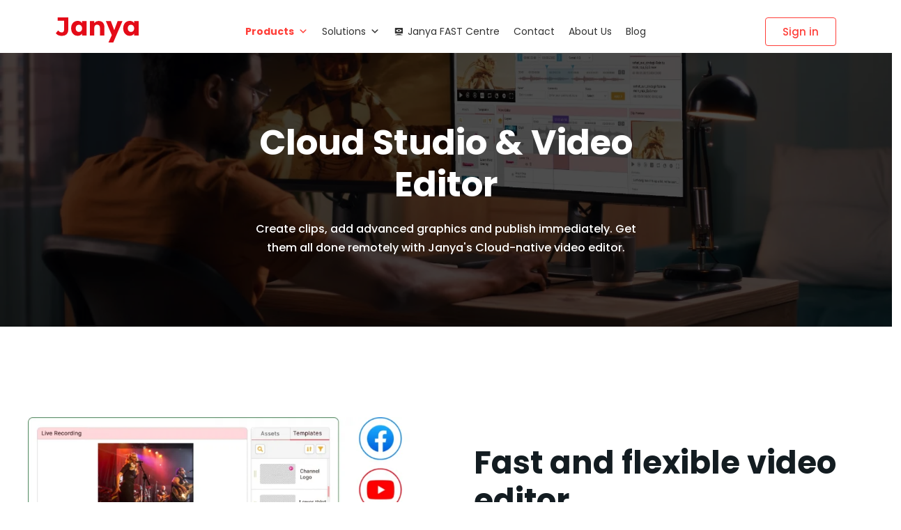

--- FILE ---
content_type: text/html; charset=UTF-8
request_url: https://www.janya.video/cloud-studio-and-video-editor/
body_size: 20333
content:
    <!DOCTYPE html>
    <html lang="en-US">
    <head>
        <meta charset="UTF-8">
				<meta name='robots' content='index, follow, max-image-preview:large, max-snippet:-1, max-video-preview:-1' />

		<!-- Meta Tag Manager -->
		<meta name="thumbnail" content="https://www.janya.video/wp-content/uploads/2023/03/janya-og-img-jpg.webp" />
		<!-- / Meta Tag Manager -->

	<!-- This site is optimized with the Yoast SEO plugin v20.1 - https://yoast.com/wordpress/plugins/seo/ -->
	<title>Cloud studio &amp; Video Editor - Cloud Playout Solutions for Broadcast and Streaming TV | OTT</title>
	<link rel="canonical" href="https://www.janya.video/cloud-studio-and-video-editor/" />
	<meta property="og:locale" content="en_US" />
	<meta property="og:type" content="article" />
	<meta property="og:title" content="Cloud studio &amp; Video Editor - Cloud Playout Solutions for Broadcast and Streaming TV | OTT" />
	<meta property="og:description" content="Cloud Studio &amp; Video Editor Create clips, add advanced graphics and publish immediately. Get them all done remotely with Janya&#8217;s Cloud-native video editor. Fast and flexible video editor Repurpose the content library with Janya&#8217;s intuitive and user-friendly video editor. Create sports highlights, video compilations, and viral social media clips. Simplified video editing Editing your video ..." />
	<meta property="og:url" content="https://www.janya.video/cloud-studio-and-video-editor/" />
	<meta property="og:site_name" content="Cloud Playout Solutions for Broadcast and Streaming TV | OTT" />
	<meta property="article:publisher" content="https://www.facebook.com/Janyavideo" />
	<meta property="article:modified_time" content="2023-02-18T08:47:04+00:00" />
	<meta property="og:image" content="https://www.janya.video/wp-content/uploads/2023/02/video-edit-features-768x618.webp" />
	<meta name="twitter:card" content="summary_large_image" />
	<meta name="twitter:site" content="@Janyavideo" />
	<meta name="twitter:label1" content="Est. reading time" />
	<meta name="twitter:data1" content="3 minutes" />
	<script type="application/ld+json" class="yoast-schema-graph">{"@context":"https://schema.org","@graph":[{"@type":"WebPage","@id":"https://www.janya.video/cloud-studio-and-video-editor/","url":"https://www.janya.video/cloud-studio-and-video-editor/","name":"Cloud studio & Video Editor - Cloud Playout Solutions for Broadcast and Streaming TV | OTT","isPartOf":{"@id":"https://www.janya.video/#website"},"primaryImageOfPage":{"@id":"https://www.janya.video/cloud-studio-and-video-editor/#primaryimage"},"image":{"@id":"https://www.janya.video/cloud-studio-and-video-editor/#primaryimage"},"thumbnailUrl":"https://www.janya.video/wp-content/uploads/2023/02/video-edit-features-768x618.webp","datePublished":"2023-01-26T12:30:35+00:00","dateModified":"2023-02-18T08:47:04+00:00","breadcrumb":{"@id":"https://www.janya.video/cloud-studio-and-video-editor/#breadcrumb"},"inLanguage":"en-US","potentialAction":[{"@type":"ReadAction","target":["https://www.janya.video/cloud-studio-and-video-editor/"]}]},{"@type":"ImageObject","inLanguage":"en-US","@id":"https://www.janya.video/cloud-studio-and-video-editor/#primaryimage","url":"https://www.janya.video/wp-content/uploads/2023/02/video-edit-features-768x618.webp","contentUrl":"https://www.janya.video/wp-content/uploads/2023/02/video-edit-features-768x618.webp"},{"@type":"BreadcrumbList","@id":"https://www.janya.video/cloud-studio-and-video-editor/#breadcrumb","itemListElement":[{"@type":"ListItem","position":1,"name":"Home","item":"https://www.janya.video/"},{"@type":"ListItem","position":2,"name":"Cloud studio &#038; Video Editor"}]},{"@type":"WebSite","@id":"https://www.janya.video/#website","url":"https://www.janya.video/","name":"Cloud Playout Solutions for Broadcast and Streaming TV | OTT","description":"Janya - Cloud Playout Solutions for Broadcast and Streaming TV | OTT","publisher":{"@id":"https://www.janya.video/#organization"},"potentialAction":[{"@type":"SearchAction","target":{"@type":"EntryPoint","urlTemplate":"https://www.janya.video/?s={search_term_string}"},"query-input":"required name=search_term_string"}],"inLanguage":"en-US"},{"@type":"Organization","@id":"https://www.janya.video/#organization","name":"Cloud Playout Solutions for Broadcast and Streaming TV | OTT","url":"https://www.janya.video/","logo":{"@type":"ImageObject","inLanguage":"en-US","@id":"https://www.janya.video/#/schema/logo/image/","url":"https://www.janya.video/wp-content/uploads/2023/01/janya-webo_logo.png","contentUrl":"https://www.janya.video/wp-content/uploads/2023/01/janya-webo_logo.png","width":119,"height":37,"caption":"Cloud Playout Solutions for Broadcast and Streaming TV | OTT"},"image":{"@id":"https://www.janya.video/#/schema/logo/image/"},"sameAs":["https://www.facebook.com/Janyavideo","https://twitter.com/Janyavideo","https://www.linkedin.com/company/janya-video/"]}]}</script>
	<!-- / Yoast SEO plugin. -->


<link rel='dns-prefetch' href='//use.fontawesome.com' />
<link rel='dns-prefetch' href='//fonts.googleapis.com' />
<link rel="alternate" type="application/rss+xml" title="Cloud Playout Solutions for Broadcast and Streaming TV | OTT &raquo; Feed" href="https://www.janya.video/feed/" />
<link rel="alternate" type="application/rss+xml" title="Cloud Playout Solutions for Broadcast and Streaming TV | OTT &raquo; Comments Feed" href="https://www.janya.video/comments/feed/" />
<link rel="alternate" title="oEmbed (JSON)" type="application/json+oembed" href="https://www.janya.video/wp-json/oembed/1.0/embed?url=https%3A%2F%2Fwww.janya.video%2Fcloud-studio-and-video-editor%2F" />
<link rel="alternate" title="oEmbed (XML)" type="text/xml+oembed" href="https://www.janya.video/wp-json/oembed/1.0/embed?url=https%3A%2F%2Fwww.janya.video%2Fcloud-studio-and-video-editor%2F&#038;format=xml" />
<style id='wp-img-auto-sizes-contain-inline-css' type='text/css'>
img:is([sizes=auto i],[sizes^="auto," i]){contain-intrinsic-size:3000px 1500px}
/*# sourceURL=wp-img-auto-sizes-contain-inline-css */
</style>
<link rel="preload stylesheet preconnect" as="style" id="fd_plugin_css" href="https://www.janya.video/wp-content/plugins/freshdesk-support/public/css/freshdesk_plugin.css?ver=6.9" type="text/css" media="all" crossorigin /><style id='wp-emoji-styles-inline-css' type='text/css'>

	img.wp-smiley, img.emoji {
		display: inline !important;
		border: none !important;
		box-shadow: none !important;
		height: 1em !important;
		width: 1em !important;
		margin: 0 0.07em !important;
		vertical-align: -0.1em !important;
		background: none !important;
		padding: 0 !important;
	}
/*# sourceURL=wp-emoji-styles-inline-css */
</style>
<style id='classic-theme-styles-inline-css' type='text/css'>
/*! This file is auto-generated */
.wp-block-button__link{color:#fff;background-color:#32373c;border-radius:9999px;box-shadow:none;text-decoration:none;padding:calc(.667em + 2px) calc(1.333em + 2px);font-size:1.125em}.wp-block-file__button{background:#32373c;color:#fff;text-decoration:none}
/*# sourceURL=/wp-includes/css/classic-themes.min.css */
</style>
<link rel="preload stylesheet preconnect" as="style" id="hashabr-block-style" href="https://www.janya.video/wp-content/plugins/hashbar-wp-notification-bar/blocks/src/assets/css/style-index.css?ver=1.4.5" type="text/css" media="all" crossorigin /><link rel="preload stylesheet preconnect" as="style" id="contact-form-7" href="https://www.janya.video/wp-content/plugins/contact-form-7/includes/css/styles.css?ver=5.9.2" type="text/css" media="all" crossorigin /><link rel="preload stylesheet preconnect" as="style" id="hashbar-frontend" href="https://www.janya.video/wp-content/plugins/hashbar-wp-notification-bar/assets/css/frontend.css?ver=1.4.5" type="text/css" media="all" crossorigin /><style id='if-so-public-dummy-inline-css' type='text/css'>
        .lds-dual-ring {
          display: inline-block;
          width: 16px;
          height: 16px;
        }
        .lds-dual-ring:after {
          content: " ";
          display: block;
          width: 16px;
          height: 16px;
          margin: 0px;
          border-radius: 50%;
          border: 3px solid #000;
          border-color: #000 transparent #000 transparent;
          animation: lds-dual-ring 1.2s linear infinite;
        }
        @keyframes lds-dual-ring {
          0% {
            transform: rotate(0deg);
          }
          100% {
            transform: rotate(360deg);
          }
        }
        /*loader 2*/
        .ifso-logo-loader {
            font-size: 20px;
            width: 64px;
            font-family: sans-serif;
            position: relative;
            height: auto;
            font-weight: 800;
        }
        .ifso-logo-loader:before {
            content: '';
            position: absolute;
            left: 30%;
            top: 36%;
            width: 14px;
            height: 22px;
            clip-path: polygon(100% 50%, 0 0, 0 100%);
            background: #fd5b56;
            animation: spinAndMoveArrow 2s infinite;
            height: 9px;
            width: 7px;
        }
        .ifso-logo-loader:after {
            content: "If So";
            word-spacing: 12px;
        }
        @keyframes spinAndMoveArrow {
                40% {
                    transform: rotate(360deg);
                }
    
                60% {
                    transform: translateX(-5px);
                }
    
                80% {
                    transform: translateX(5px);
                }
    
                100% {
                    transform: translateX(0);
                }
        }
        /*Loader 3 - default content*/
        .ifso-default-content-loader{
            display:inline-block;
        }
        
/*# sourceURL=if-so-public-dummy-inline-css */
</style>
<style id='dominant-color-styles-inline-css' type='text/css'>
img[data-dominant-color]:not(.has-transparency) { background-color: var(--dominant-color); }
/*# sourceURL=dominant-color-styles-inline-css */
</style>
<link rel="preload stylesheet preconnect" as="style" id="megamenu" href="https://www.janya.video/wp-content/uploads/maxmegamenu/style.css?ver=b61280" type="text/css" media="all" crossorigin /><link rel="preload stylesheet preconnect" as="style" id="dashicons" href="https://www.janya.video/wp-includes/css/dashicons.min.css?ver=6.9" type="text/css" media="all" crossorigin /><link rel="preload stylesheet preconnect" as="style" id="karma-general" href="https://www.janya.video/wp-content/themes/karma/assets/css/general.css?ver=6.9" type="text/css" media="all" crossorigin /><link rel="preload stylesheet preconnect" as="style" id="karma-style" href="https://www.janya.video/wp-content/themes/karma/style.css?ver=6.9" type="text/css" media="all" crossorigin /><link rel="preload stylesheet preconnect" as="style" id="elementor-icons" href="https://www.janya.video/wp-content/plugins/elementor/assets/lib/eicons/css/elementor-icons.min.css?ver=5.30.0" type="text/css" media="all" crossorigin /><link rel="preload stylesheet preconnect" as="style" id="elementor-frontend" href="https://www.janya.video/wp-content/plugins/elementor/assets/css/frontend-lite.min.css?ver=3.23.3" type="text/css" media="all" crossorigin /><link rel="preload stylesheet preconnect" as="style" id="swiper" href="https://www.janya.video/wp-content/plugins/elementor/assets/lib/swiper/v8/css/swiper.min.css?ver=8.4.5" type="text/css" media="all" crossorigin /><link rel="preload stylesheet preconnect" as="style" id="elementor-post-9" href="https://www.janya.video/wp-content/uploads/elementor/css/post-9.css?ver=1724241059" type="text/css" media="all" crossorigin /><link rel="preload stylesheet preconnect" as="style" id="elementor-pro" href="https://www.janya.video/wp-content/plugins/elementor-pro/assets/css/frontend-lite.min.css?ver=3.10.3" type="text/css" media="all" crossorigin /><link rel="preload stylesheet preconnect" as="style" id="elementor-global" href="https://www.janya.video/wp-content/uploads/elementor/css/global.css?ver=1724241204" type="text/css" media="all" crossorigin /><link rel="preload stylesheet preconnect" as="style" id="elementor-post-37243" href="https://www.janya.video/wp-content/uploads/elementor/css/post-37243.css?ver=1724241409" type="text/css" media="all" crossorigin /><link rel="preload stylesheet preconnect" as="style" id="elementor-post-36655" href="https://www.janya.video/wp-content/uploads/elementor/css/post-36655.css?ver=1724241059" type="text/css" media="all" crossorigin /><link rel="preload stylesheet preconnect" as="style" id="elementor-post-36094" href="https://www.janya.video/wp-content/uploads/elementor/css/post-36094.css?ver=1763471934" type="text/css" media="all" crossorigin /><link rel="preload stylesheet preconnect" as="style" id="font-awesome-official" href="https://use.fontawesome.com/releases/v6.3.0/css/all.css" type="text/css" media="all" crossorigin integrity="sha384-nYX0jQk7JxCp1jdj3j2QdJbEJaTvTlhexnpMjwIkYQLdk9ZE3/g8CBw87XP2N0pR" crossorigin="anonymous" /><link rel="preload stylesheet preconnect" as="style" id="aheto_google_fonts" href="https://fonts.googleapis.com/css?family=Poppins:200,200i,300,300i,400,400i,500,500i,600,600i,700,700i,800,800i,900,900i&#038;display=swap" type="text/css" media="all" crossorigin /><link rel="preload stylesheet preconnect" as="style" id="elegant" href="https://www.janya.video/wp-content/plugins/aheto/assets/fonts/elegant.min.css" type="text/css" media="all" crossorigin /><link rel="preload stylesheet preconnect" as="style" id="font-awesome-4.7.0" href="https://www.janya.video/wp-content/plugins/aheto/assets/fonts/font-awesome.min.css" type="text/css" media="all" crossorigin /><link rel="preload stylesheet preconnect" as="style" id="ionicons" href="https://www.janya.video/wp-content/plugins/aheto/assets/fonts/ionicons.min.css" type="text/css" media="all" crossorigin /><link rel="preload stylesheet preconnect" as="style" id="themify" href="https://www.janya.video/wp-content/plugins/aheto/assets/fonts/themify-icons.min.css" type="text/css" media="all" crossorigin /><link rel="preload stylesheet preconnect" as="style" id="style-main" href="https://www.janya.video/wp-content/plugins/aheto/assets/frontend/css/style.css" type="text/css" media="all" crossorigin /><link rel="preload stylesheet preconnect" as="style" id="style-skin" href="//www.janya.video/wp-content/uploads/aheto-styles/aheto-style_0208.css?timestamp=1677484487" type="text/css" media="all" crossorigin /><link rel="preload stylesheet preconnect" as="style" id="font-awesome-official-v4shim" href="https://use.fontawesome.com/releases/v6.3.0/css/v4-shims.css" type="text/css" media="all" crossorigin integrity="sha384-SQz6YOYE9rzJdPMcxCxNEmEuaYeT0ayZY/ZxArYWtTnvBwcfHI6rCwtgsOonZ+08" crossorigin="anonymous" /><link rel="preload stylesheet preconnect" as="style" id="google-fonts-1" href="https://fonts.googleapis.com/css?family=Roboto%3A100%2C100italic%2C200%2C200italic%2C300%2C300italic%2C400%2C400italic%2C500%2C500italic%2C600%2C600italic%2C700%2C700italic%2C800%2C800italic%2C900%2C900italic%7CRoboto+Slab%3A100%2C100italic%2C200%2C200italic%2C300%2C300italic%2C400%2C400italic%2C500%2C500italic%2C600%2C600italic%2C700%2C700italic%2C800%2C800italic%2C900%2C900italic%7CPoppins%3A100%2C100italic%2C200%2C200italic%2C300%2C300italic%2C400%2C400italic%2C500%2C500italic%2C600%2C600italic%2C700%2C700italic%2C800%2C800italic%2C900%2C900italic%7COpen+Sans%3A100%2C100italic%2C200%2C200italic%2C300%2C300italic%2C400%2C400italic%2C500%2C500italic%2C600%2C600italic%2C700%2C700italic%2C800%2C800italic%2C900%2C900italic&#038;display=swap&#038;ver=6.9&display=swap" type="text/css" media="all" crossorigin /><link rel="preload stylesheet preconnect" as="style" id="elementor-icons-shared-0" href="https://www.janya.video/wp-content/plugins/elementor/assets/lib/font-awesome/css/fontawesome.min.css?ver=5.15.3" type="text/css" media="all" crossorigin /><link rel="preload stylesheet preconnect" as="style" id="elementor-icons-fa-regular" href="https://www.janya.video/wp-content/plugins/elementor/assets/lib/font-awesome/css/regular.min.css?ver=5.15.3" type="text/css" media="all" crossorigin /><link rel="preload stylesheet preconnect" as="style" id="elementor-icons-fa-solid" href="https://www.janya.video/wp-content/plugins/elementor/assets/lib/font-awesome/css/solid.min.css?ver=5.15.3" type="text/css" media="all" crossorigin /><link rel="preconnect" href="https://fonts.gstatic.com/" crossorigin><script type="text/javascript" src="https://www.janya.video/wp-includes/js/jquery/jquery.min.js?ver=3.7.1" id="jquery-core-js"></script>
<script type="text/javascript" src="https://www.janya.video/wp-content/themes/karma/assets/js/lib/jquery-migrate.min.js?ver=1.4.1-wp" id="jquery-migrate-js"></script>
<script type="text/javascript" id="hashbar-frontend-js-extra">
/* <![CDATA[ */
var hashbar_localize = {"dont_show_bar_after_close":"","notification_display_time":"400","bar_keep_closed":"","cookies_expire_time":"","cookies_expire_type":""};
//# sourceURL=hashbar-frontend-js-extra
/* ]]> */
</script>
<script type="text/javascript" src="https://www.janya.video/wp-content/plugins/hashbar-wp-notification-bar/assets/js/frontend.js?ver=1.4.5" id="hashbar-frontend-js"></script>
<script type="text/javascript" src="https://www.janya.video/wp-content/plugins/hashbar-wp-notification-bar/assets/js/js.cookie.min.js?ver=1.4.5" id="js-cookie-js"></script>
<script type="text/javascript" id="if-so-js-before">
/* <![CDATA[ */
    var nonce = "41c7fa22f6";
    var ajaxurl = "https://www.janya.video/wp-admin/admin-ajax.php";
    var ifso_page_url = "https://www.janya.video/cloud-studio-and-video-editor/";
    var isAnalyticsOn = true;
    var isPageVisitedOn = 0;
    var isVisitCountEnabled = 1;
    var referrer_for_pageload = document.referrer;
//# sourceURL=if-so-js-before
/* ]]> */
</script>
<script type="text/javascript" src="https://www.janya.video/wp-content/plugins/if-so/public/js/if-so-public.js?ver=1.6.3" id="if-so-js"></script>
<link rel="EditURI" type="application/rsd+xml" title="RSD" href="https://www.janya.video/xmlrpc.php?rsd" />
<meta name="generator" content="WordPress 6.9" />
<link rel='shortlink' href='https://www.janya.video/?p=37243' />
<meta name="generator" content="Site Kit by Google 1.122.0" /><style id="mystickymenu" type="text/css">#mysticky-nav { width:100%; position: static; height: auto !important; }#mysticky-nav.wrapfixed { position:fixed; left: 0px; margin-top:0px;  z-index: 99990; -webkit-transition: 0.3s; -moz-transition: 0.3s; -o-transition: 0.3s; transition: 0.3s; -ms-filter:"progid:DXImageTransform.Microsoft.Alpha(Opacity=90)"; filter: alpha(opacity=90); opacity:0.9; background-color: #f7f5e7;}#mysticky-nav.wrapfixed .myfixed{ background-color: #f7f5e7; position: relative;top: auto;left: auto;right: auto;}#mysticky-nav .myfixed { margin:0 auto; float:none; border:0px; background:none; max-width:100%; }</style>			<style type="text/css">
																															</style>
			<meta name="generator" content="Performance Lab 1.9.0; modules: images/dominant-color, images/webp-support, images/webp-uploads">
<meta name="generator" content="Elementor 3.23.3; features: e_optimized_css_loading, additional_custom_breakpoints, e_lazyload; settings: css_print_method-external, google_font-enabled, font_display-swap">
			<style>
				.e-con.e-parent:nth-of-type(n+4):not(.e-lazyloaded):not(.e-no-lazyload),
				.e-con.e-parent:nth-of-type(n+4):not(.e-lazyloaded):not(.e-no-lazyload) * {
					background-image: none !important;
				}
				@media screen and (max-height: 1024px) {
					.e-con.e-parent:nth-of-type(n+3):not(.e-lazyloaded):not(.e-no-lazyload),
					.e-con.e-parent:nth-of-type(n+3):not(.e-lazyloaded):not(.e-no-lazyload) * {
						background-image: none !important;
					}
				}
				@media screen and (max-height: 640px) {
					.e-con.e-parent:nth-of-type(n+2):not(.e-lazyloaded):not(.e-no-lazyload),
					.e-con.e-parent:nth-of-type(n+2):not(.e-lazyloaded):not(.e-no-lazyload) * {
						background-image: none !important;
					}
				}
			</style>
			<link rel="icon" href="https://www.janya.video/wp-content/uploads/2023/01/cropped-Janya-favi-32x32.png" sizes="32x32" />
<link rel="icon" href="https://www.janya.video/wp-content/uploads/2023/01/cropped-Janya-favi-192x192.png" sizes="192x192" />
<link rel="apple-touch-icon" href="https://www.janya.video/wp-content/uploads/2023/01/cropped-Janya-favi-180x180.png" />
<meta name="msapplication-TileImage" content="https://www.janya.video/wp-content/uploads/2023/01/cropped-Janya-favi-270x270.png" />
<style type="text/css">body .aheto-footer, body .aheto-footer p{color:#0c0c0c;}body .aheto-footer a{color:#ff3f39;}</style><style type="text/css"></style>		<style type="text/css" id="wp-custom-css">
			.category-102  
	.aheto-blog--banner {
			background-color: #5a5a5a;
	}
	.aheto-blog {
			background: #F4F4F4;
	}
	.tandc-sec ol > li {
	    font-size: 28px;
	    font-weight: 600;
	    margin-bottom: 20px;
	    line-height: 38px;
	    font-family: Poppins,sans-serif;
	}

	.tandc-sec ol ol li, .tandc-sec ol li p {
	    font-size: 16px!important;
	    font-weight: 400;
	    margin-bottom: 6px;
	    line-height: 30px;
	}
  .tandc-sec ol {
    counter-reset: item;
    list-style-type: none;
  }

  .tandc-sec li {
    display: block;
    position: relative;
  }

  .tandc-sec li:before {
    content: counters(item, ".") " ";
    counter-increment: item;
    background: transparent!important;
    position: absolute;
    left: -30px;
    top: 0;
  }

  .tandc-sec ol ol li:before {
    content: counters(item, ".") " ";
  }

  .tandc-sec ol ol ol li:before {
    content: counter(item, lower-alpha) ". ";
  }		</style>
		<style type="text/css">/** Mega Menu CSS: fs **/</style>
        <meta name="viewport" content="width=device-width, initial-scale=1">
    <style id='global-styles-inline-css' type='text/css'>
:root{--wp--preset--aspect-ratio--square: 1;--wp--preset--aspect-ratio--4-3: 4/3;--wp--preset--aspect-ratio--3-4: 3/4;--wp--preset--aspect-ratio--3-2: 3/2;--wp--preset--aspect-ratio--2-3: 2/3;--wp--preset--aspect-ratio--16-9: 16/9;--wp--preset--aspect-ratio--9-16: 9/16;--wp--preset--color--black: #000000;--wp--preset--color--cyan-bluish-gray: #abb8c3;--wp--preset--color--white: #ffffff;--wp--preset--color--pale-pink: #f78da7;--wp--preset--color--vivid-red: #cf2e2e;--wp--preset--color--luminous-vivid-orange: #ff6900;--wp--preset--color--luminous-vivid-amber: #fcb900;--wp--preset--color--light-green-cyan: #7bdcb5;--wp--preset--color--vivid-green-cyan: #00d084;--wp--preset--color--pale-cyan-blue: #8ed1fc;--wp--preset--color--vivid-cyan-blue: #0693e3;--wp--preset--color--vivid-purple: #9b51e0;--wp--preset--gradient--vivid-cyan-blue-to-vivid-purple: linear-gradient(135deg,rgb(6,147,227) 0%,rgb(155,81,224) 100%);--wp--preset--gradient--light-green-cyan-to-vivid-green-cyan: linear-gradient(135deg,rgb(122,220,180) 0%,rgb(0,208,130) 100%);--wp--preset--gradient--luminous-vivid-amber-to-luminous-vivid-orange: linear-gradient(135deg,rgb(252,185,0) 0%,rgb(255,105,0) 100%);--wp--preset--gradient--luminous-vivid-orange-to-vivid-red: linear-gradient(135deg,rgb(255,105,0) 0%,rgb(207,46,46) 100%);--wp--preset--gradient--very-light-gray-to-cyan-bluish-gray: linear-gradient(135deg,rgb(238,238,238) 0%,rgb(169,184,195) 100%);--wp--preset--gradient--cool-to-warm-spectrum: linear-gradient(135deg,rgb(74,234,220) 0%,rgb(151,120,209) 20%,rgb(207,42,186) 40%,rgb(238,44,130) 60%,rgb(251,105,98) 80%,rgb(254,248,76) 100%);--wp--preset--gradient--blush-light-purple: linear-gradient(135deg,rgb(255,206,236) 0%,rgb(152,150,240) 100%);--wp--preset--gradient--blush-bordeaux: linear-gradient(135deg,rgb(254,205,165) 0%,rgb(254,45,45) 50%,rgb(107,0,62) 100%);--wp--preset--gradient--luminous-dusk: linear-gradient(135deg,rgb(255,203,112) 0%,rgb(199,81,192) 50%,rgb(65,88,208) 100%);--wp--preset--gradient--pale-ocean: linear-gradient(135deg,rgb(255,245,203) 0%,rgb(182,227,212) 50%,rgb(51,167,181) 100%);--wp--preset--gradient--electric-grass: linear-gradient(135deg,rgb(202,248,128) 0%,rgb(113,206,126) 100%);--wp--preset--gradient--midnight: linear-gradient(135deg,rgb(2,3,129) 0%,rgb(40,116,252) 100%);--wp--preset--font-size--small: 13px;--wp--preset--font-size--medium: 20px;--wp--preset--font-size--large: 36px;--wp--preset--font-size--x-large: 42px;--wp--preset--spacing--20: 0.44rem;--wp--preset--spacing--30: 0.67rem;--wp--preset--spacing--40: 1rem;--wp--preset--spacing--50: 1.5rem;--wp--preset--spacing--60: 2.25rem;--wp--preset--spacing--70: 3.38rem;--wp--preset--spacing--80: 5.06rem;--wp--preset--shadow--natural: 6px 6px 9px rgba(0, 0, 0, 0.2);--wp--preset--shadow--deep: 12px 12px 50px rgba(0, 0, 0, 0.4);--wp--preset--shadow--sharp: 6px 6px 0px rgba(0, 0, 0, 0.2);--wp--preset--shadow--outlined: 6px 6px 0px -3px rgb(255, 255, 255), 6px 6px rgb(0, 0, 0);--wp--preset--shadow--crisp: 6px 6px 0px rgb(0, 0, 0);}:where(.is-layout-flex){gap: 0.5em;}:where(.is-layout-grid){gap: 0.5em;}body .is-layout-flex{display: flex;}.is-layout-flex{flex-wrap: wrap;align-items: center;}.is-layout-flex > :is(*, div){margin: 0;}body .is-layout-grid{display: grid;}.is-layout-grid > :is(*, div){margin: 0;}:where(.wp-block-columns.is-layout-flex){gap: 2em;}:where(.wp-block-columns.is-layout-grid){gap: 2em;}:where(.wp-block-post-template.is-layout-flex){gap: 1.25em;}:where(.wp-block-post-template.is-layout-grid){gap: 1.25em;}.has-black-color{color: var(--wp--preset--color--black) !important;}.has-cyan-bluish-gray-color{color: var(--wp--preset--color--cyan-bluish-gray) !important;}.has-white-color{color: var(--wp--preset--color--white) !important;}.has-pale-pink-color{color: var(--wp--preset--color--pale-pink) !important;}.has-vivid-red-color{color: var(--wp--preset--color--vivid-red) !important;}.has-luminous-vivid-orange-color{color: var(--wp--preset--color--luminous-vivid-orange) !important;}.has-luminous-vivid-amber-color{color: var(--wp--preset--color--luminous-vivid-amber) !important;}.has-light-green-cyan-color{color: var(--wp--preset--color--light-green-cyan) !important;}.has-vivid-green-cyan-color{color: var(--wp--preset--color--vivid-green-cyan) !important;}.has-pale-cyan-blue-color{color: var(--wp--preset--color--pale-cyan-blue) !important;}.has-vivid-cyan-blue-color{color: var(--wp--preset--color--vivid-cyan-blue) !important;}.has-vivid-purple-color{color: var(--wp--preset--color--vivid-purple) !important;}.has-black-background-color{background-color: var(--wp--preset--color--black) !important;}.has-cyan-bluish-gray-background-color{background-color: var(--wp--preset--color--cyan-bluish-gray) !important;}.has-white-background-color{background-color: var(--wp--preset--color--white) !important;}.has-pale-pink-background-color{background-color: var(--wp--preset--color--pale-pink) !important;}.has-vivid-red-background-color{background-color: var(--wp--preset--color--vivid-red) !important;}.has-luminous-vivid-orange-background-color{background-color: var(--wp--preset--color--luminous-vivid-orange) !important;}.has-luminous-vivid-amber-background-color{background-color: var(--wp--preset--color--luminous-vivid-amber) !important;}.has-light-green-cyan-background-color{background-color: var(--wp--preset--color--light-green-cyan) !important;}.has-vivid-green-cyan-background-color{background-color: var(--wp--preset--color--vivid-green-cyan) !important;}.has-pale-cyan-blue-background-color{background-color: var(--wp--preset--color--pale-cyan-blue) !important;}.has-vivid-cyan-blue-background-color{background-color: var(--wp--preset--color--vivid-cyan-blue) !important;}.has-vivid-purple-background-color{background-color: var(--wp--preset--color--vivid-purple) !important;}.has-black-border-color{border-color: var(--wp--preset--color--black) !important;}.has-cyan-bluish-gray-border-color{border-color: var(--wp--preset--color--cyan-bluish-gray) !important;}.has-white-border-color{border-color: var(--wp--preset--color--white) !important;}.has-pale-pink-border-color{border-color: var(--wp--preset--color--pale-pink) !important;}.has-vivid-red-border-color{border-color: var(--wp--preset--color--vivid-red) !important;}.has-luminous-vivid-orange-border-color{border-color: var(--wp--preset--color--luminous-vivid-orange) !important;}.has-luminous-vivid-amber-border-color{border-color: var(--wp--preset--color--luminous-vivid-amber) !important;}.has-light-green-cyan-border-color{border-color: var(--wp--preset--color--light-green-cyan) !important;}.has-vivid-green-cyan-border-color{border-color: var(--wp--preset--color--vivid-green-cyan) !important;}.has-pale-cyan-blue-border-color{border-color: var(--wp--preset--color--pale-cyan-blue) !important;}.has-vivid-cyan-blue-border-color{border-color: var(--wp--preset--color--vivid-cyan-blue) !important;}.has-vivid-purple-border-color{border-color: var(--wp--preset--color--vivid-purple) !important;}.has-vivid-cyan-blue-to-vivid-purple-gradient-background{background: var(--wp--preset--gradient--vivid-cyan-blue-to-vivid-purple) !important;}.has-light-green-cyan-to-vivid-green-cyan-gradient-background{background: var(--wp--preset--gradient--light-green-cyan-to-vivid-green-cyan) !important;}.has-luminous-vivid-amber-to-luminous-vivid-orange-gradient-background{background: var(--wp--preset--gradient--luminous-vivid-amber-to-luminous-vivid-orange) !important;}.has-luminous-vivid-orange-to-vivid-red-gradient-background{background: var(--wp--preset--gradient--luminous-vivid-orange-to-vivid-red) !important;}.has-very-light-gray-to-cyan-bluish-gray-gradient-background{background: var(--wp--preset--gradient--very-light-gray-to-cyan-bluish-gray) !important;}.has-cool-to-warm-spectrum-gradient-background{background: var(--wp--preset--gradient--cool-to-warm-spectrum) !important;}.has-blush-light-purple-gradient-background{background: var(--wp--preset--gradient--blush-light-purple) !important;}.has-blush-bordeaux-gradient-background{background: var(--wp--preset--gradient--blush-bordeaux) !important;}.has-luminous-dusk-gradient-background{background: var(--wp--preset--gradient--luminous-dusk) !important;}.has-pale-ocean-gradient-background{background: var(--wp--preset--gradient--pale-ocean) !important;}.has-electric-grass-gradient-background{background: var(--wp--preset--gradient--electric-grass) !important;}.has-midnight-gradient-background{background: var(--wp--preset--gradient--midnight) !important;}.has-small-font-size{font-size: var(--wp--preset--font-size--small) !important;}.has-medium-font-size{font-size: var(--wp--preset--font-size--medium) !important;}.has-large-font-size{font-size: var(--wp--preset--font-size--large) !important;}.has-x-large-font-size{font-size: var(--wp--preset--font-size--x-large) !important;}
/*# sourceURL=global-styles-inline-css */
</style>
<link rel="preload stylesheet preconnect" as="style" id="e-animations" href="https://www.janya.video/wp-content/plugins/elementor/assets/lib/animations/animations.min.css?ver=3.23.3" type="text/css" media="all" crossorigin /><link rel="preload stylesheet preconnect" as="style" id="heading-style-1" href="https://www.janya.video/wp-content/plugins/aheto/shortcodes/heading/assets/css/layout1.css" type="text/css" media="all" crossorigin /><link rel="preload stylesheet preconnect" as="style" id="moovit-heading-layout1" href="https://www.janya.video/wp-content/plugins/aheto/shortcodes/heading/assets/css/moovit_layout1.css" type="text/css" media="all" crossorigin /><link rel="preload stylesheet preconnect" as="style" id="funero-contact-info-layout1" href="https://www.janya.video/wp-content/plugins/aheto/shortcodes/contact-info/assets/css/funero_layout1.css" type="text/css" media="all" crossorigin /><link rel="preload stylesheet preconnect" as="style" id="navigation-style-1" href="https://www.janya.video/wp-content/plugins/aheto/shortcodes/navigation/assets/css/layout1.css" type="text/css" media="all" crossorigin /><link rel="preload stylesheet preconnect" as="style" id="social-networks-style-1" href="https://www.janya.video/wp-content/plugins/aheto/shortcodes/social-networks/assets/css/layout1.css" type="text/css" media="all" crossorigin /><link rel="preload stylesheet preconnect" as="style" id="aheto-search" href="https://www.janya.video/wp-content/plugins/aheto/assets/frontend/css/search.css?ver=0.9.0" type="text/css" media="all" crossorigin /></head>
    <body class="wp-singular page-template page-template-aheto_canvas page page-id-37243 wp-custom-logo wp-theme-karma mega-menu-primary-menu mega-menu-max-mega-menu-1 no-sidebar elementor-default elementor-kit-9 elementor-page elementor-page-37243">
		
    <header id="masthead" itemscope="itemscope" itemtype="https://schema.org/WPHeader"
            class="aheto-header elm-header ">
					<div data-elementor-type="wp-post" data-elementor-id="36655" class="elementor elementor-36655">
						<header class="elementor-section elementor-top-section elementor-element elementor-element-db30ee5 elementor-section-boxed elementor-section-height-default elementor-section-height-default" data-id="db30ee5" data-element_type="section" data-settings="{&quot;background_background&quot;:&quot;classic&quot;,&quot;sticky&quot;:&quot;top&quot;,&quot;sticky_on&quot;:[&quot;desktop&quot;,&quot;tablet&quot;,&quot;mobile&quot;],&quot;sticky_offset&quot;:0,&quot;sticky_effects_offset&quot;:0}">
						<div class="elementor-container elementor-column-gap-default">
					<div class="elementor-column elementor-col-16 elementor-top-column elementor-element elementor-element-95bc1c2" data-id="95bc1c2" data-element_type="column">
			<div class="elementor-widget-wrap elementor-element-populated">
						<div class="elementor-element elementor-element-203c8d0 elementor-widget elementor-widget-shortcode" data-id="203c8d0" data-element_type="widget" data-widget_type="shortcode.default">
				<div class="elementor-widget-container">
					<div class="elementor-shortcode">
<svg xmlns="http://www.w3.org/2000/svg" width="118.611" height="36.233" viewBox="0 0 118.611 36.233">
 <a xlink:href="https://www.janya.video/"  style="text-decoration: none;">
  <g id="Group_7551" data-name="Group 7551" transform="translate(-134.659 -285.909)">
    <path id="Path_3277" data-name="Path 3277" d="M138.32,311.647a9.367,9.367,0,0,1-3.661-2.835l3.379-4.055q2.14,2.892,4.881,2.891,3.717,0,3.717-4.355v-12.5H137.4v-4.881h15.282v17.046q0,4.844-2.4,7.265t-7.059,2.421A11.914,11.914,0,0,1,138.32,311.647Z" transform="translate(0 0)" fill="#e40b18"/>
    <path id="Path_3278" data-name="Path 3278" d="M186.016,295.553a7.294,7.294,0,0,1,6.459,3.267v-2.966H198.9v20.953h-6.421V313.84a7.41,7.41,0,0,1-6.5,3.267c-5.107,0-9.2-4.206-9.2-10.815S180.872,295.553,186.016,295.553Zm1.878,5.6c-2.4,0-4.581,1.8-4.581,5.144s2.178,5.22,4.581,5.22c2.441,0,4.581-1.84,4.581-5.182S190.335,301.148,187.894,301.148Z" transform="translate(-20.155 -4.615)" fill="#e40b18"/>
    <path id="Path_3279" data-name="Path 3279" d="M242.571,305.5c0-2.854-1.577-4.431-4.018-4.431s-4.018,1.577-4.018,4.431v11.378h-6.421V295.922h6.421V298.7a7.681,7.681,0,0,1,6.345-3c4.845,0,8.074,3.3,8.074,8.937v12.242h-6.384Z" transform="translate(-44.719 -4.684)" fill="#e40b18"/>
    <path id="Path_3280" data-name="Path 3280" d="M288.927,296.129h6.947l-13.143,30.9h-6.909l4.807-10.664L272.1,296.129h7.172l4.844,13.1Z" transform="translate(-65.769 -4.89)" fill="#e40b18"/>
    <path id="Path_3281" data-name="Path 3281" d="M328.934,295.553a7.3,7.3,0,0,1,6.459,3.267v-2.966h6.421v20.953h-6.421V313.84a7.411,7.411,0,0,1-6.5,3.267c-5.106,0-9.2-4.206-9.2-10.815S323.79,295.553,328.934,295.553Zm1.877,5.6c-2.4,0-4.581,1.8-4.581,5.144s2.178,5.22,4.581,5.22c2.441,0,4.582-1.84,4.582-5.182S333.252,301.148,330.811,301.148Z" transform="translate(-88.543 -4.615)" fill="#e40b18"/>
  </g>
</a>
</svg>

</div>
				</div>
				</div>
					</div>
		</div>
				<div class="elementor-column elementor-col-66 elementor-top-column elementor-element elementor-element-726eedc" data-id="726eedc" data-element_type="column" data-settings="{&quot;background_background&quot;:&quot;classic&quot;}">
			<div class="elementor-widget-wrap elementor-element-populated">
						<div class="elementor-element elementor-element-44058bb elementor-widget-tablet__width-inherit elementor-widget elementor-widget-wp-widget-maxmegamenu" data-id="44058bb" data-element_type="widget" data-widget_type="wp-widget-maxmegamenu.default">
				<div class="elementor-widget-container">
			<div id="mega-menu-wrap-primary-menu" class="mega-menu-wrap"><div class="mega-menu-toggle"><div class="mega-toggle-blocks-left"></div><div class="mega-toggle-blocks-center"></div><div class="mega-toggle-blocks-right"><div class='mega-toggle-block mega-menu-toggle-animated-block mega-toggle-block-1' id='mega-toggle-block-1'><button aria-label="Toggle Menu" class="mega-toggle-animated mega-toggle-animated-slider" type="button" aria-expanded="false">
                  <span class="mega-toggle-animated-box">
                    <span class="mega-toggle-animated-inner"></span>
                  </span>
                </button></div></div></div><ul id="mega-menu-primary-menu" class="mega-menu max-mega-menu mega-menu-horizontal mega-no-js" data-event="hover" data-effect="fade_up" data-effect-speed="200" data-effect-mobile="disabled" data-effect-speed-mobile="0" data-mobile-force-width="body" data-second-click="go" data-document-click="collapse" data-vertical-behaviour="standard" data-breakpoint="768" data-unbind="true" data-mobile-state="collapse_all" data-hover-intent-timeout="300" data-hover-intent-interval="100"><li class='mega-menu-item mega-menu-item-type-post_type mega-menu-item-object-page mega-menu-item-home mega-align-bottom-left mega-menu-flyout mega-hide-on-desktop mega-menu-item-38111' id='mega-menu-item-38111'><a class="mega-menu-link" href="https://www.janya.video/" tabindex="0">Home</a></li><li class='mega-menu-item mega-menu-item-type-custom mega-menu-item-object-custom mega-current-menu-ancestor mega-current-menu-parent mega-menu-item-has-children mega-menu-megamenu mega-align-bottom-left mega-menu-grid mega-menu-item-230' id='mega-menu-item-230'><a class="mega-menu-link" href="#" aria-haspopup="true" aria-expanded="false" tabindex="0">Products<span class="mega-indicator"></span></a>
<ul class="mega-sub-menu">
<li class='mega-menu-row' id='mega-menu-230-0'>
	<ul class="mega-sub-menu">
<li class='mega-menu-column mega-cloud mega-menu-columns-4-of-12 cloud' id='mega-menu-230-0-0'>
		<ul class="mega-sub-menu">
<li class='mega-menu-item mega-menu-item-type-post_type mega-menu-item-object-page mega-has-icon mega-icon-left mega-has-description mega-menu-item-37372' id='mega-menu-item-37372'><a class="dashicons-video-alt2 mega-menu-link" href="https://www.janya.video/cloud-playout/"><span class="mega-description-group"><span class="mega-menu-title">Cloud Playout</span><span class="mega-menu-description">Upload content, schedule playlists, &#038; publish channel.</span></span></a></li>		</ul>
</li><li class='mega-menu-column mega-menu-columns-4-of-12' id='mega-menu-230-0-1'>
		<ul class="mega-sub-menu">
<li class='mega-menu-item mega-menu-item-type-post_type mega-menu-item-object-page mega-has-icon mega-icon-left mega-has-description mega-menu-item-37373' id='mega-menu-item-37373'><a class="dashicons-networking mega-menu-link" href="https://www.janya.video/media-gateway/"><span class="mega-description-group"><span class="mega-menu-title">Media Gateway</span><span class="mega-menu-description">Distribute live channel to multiple platforms.</span></span></a></li>		</ul>
</li><li class='mega-menu-column mega-menu-columns-4-of-12' id='mega-menu-230-0-2'>
		<ul class="mega-sub-menu">
<li class='mega-menu-item mega-menu-item-type-post_type mega-menu-item-object-page mega-has-icon mega-icon-left mega-has-description mega-menu-item-37374' id='mega-menu-item-37374'><a class="dashicons-format-video mega-menu-link" href="https://www.janya.video/dynamic-ad-insertion/"><span class="mega-description-group"><span class="mega-menu-title">Dynamic Ad Insertion</span><span class="mega-menu-description">Deliver personalized in-stream Ads to viewers.</span></span></a></li>		</ul>
</li>	</ul>
</li><li class='mega-menu-row' id='mega-menu-230-1'>
	<ul class="mega-sub-menu">
<li class='mega-menu-column mega-menu-columns-4-of-12' id='mega-menu-230-1-0'>
		<ul class="mega-sub-menu">
<li class='mega-menu-item mega-menu-item-type-post_type mega-menu-item-object-page mega-current-menu-item mega-page_item mega-page-item-37243 mega-current_page_item mega-has-icon mega-icon-left mega-has-description mega-menu-item-37378' id='mega-menu-item-37378'><a class="dashicons-playlist-video mega-menu-link" href="https://www.janya.video/cloud-studio-and-video-editor/" aria-current="page"><span class="mega-description-group"><span class="mega-menu-title">Cloud Studio & Video Editor</span><span class="mega-menu-description">Create clips, add graphics, &#038; publish.</span></span></a></li>		</ul>
</li><li class='mega-menu-column mega-menu-columns-4-of-12' id='mega-menu-230-1-1'>
		<ul class="mega-sub-menu">
<li class='mega-menu-item mega-menu-item-type-post_type mega-menu-item-object-page mega-has-icon mega-icon-left mega-has-description mega-menu-item-37379' id='mega-menu-item-37379'><a class="dashicons-cloud-saved mega-menu-link" href="https://www.janya.video/cloud-producer/"><span class="mega-description-group"><span class="mega-menu-title">Cloud Producer</span><span class="mega-menu-description">Create, Manage &#038; publish channels remotely.</span></span></a></li>		</ul>
</li><li class='mega-menu-column mega-menu-columns-4-of-12' id='mega-menu-230-1-2'>
		<ul class="mega-sub-menu">
<li class='mega-menu-item mega-menu-item-type-post_type mega-menu-item-object-page mega-has-icon mega-icon-left mega-has-description mega-menu-item-37471' id='mega-menu-item-37471'><a class="dashicons-video-alt mega-menu-link" href="https://www.janya.video/cloud-news-platform/"><span class="mega-description-group"><span class="mega-menu-title">Cloud News Platform</span><span class="mega-menu-description">News room platform for 24X7 live news.</span></span></a></li>		</ul>
</li>	</ul>
</li></ul>
</li><li class='mega-menu-item mega-menu-item-type-custom mega-menu-item-object-custom mega-menu-item-has-children mega-align-bottom-left mega-menu-flyout mega-menu-item-231' id='mega-menu-item-231'><a class="mega-menu-link" href="#" aria-haspopup="true" aria-expanded="false" tabindex="0">Solutions<span class="mega-indicator"></span></a>
<ul class="mega-sub-menu">
<li class='mega-menu-item mega-menu-item-type-post_type mega-menu-item-object-page mega-has-icon mega-icon-left mega-menu-item-37794' id='mega-menu-item-37794'><a class="dashicons-awards mega-menu-link" href="https://www.janya.video/sports/">Sports</a></li><li class='mega-menu-item mega-menu-item-type-post_type mega-menu-item-object-page mega-has-icon mega-icon-left mega-menu-item-37795' id='mega-menu-item-37795'><a class="dashicons-businessperson mega-menu-link" href="https://www.janya.video/news/">News</a></li><li class='mega-menu-item mega-menu-item-type-post_type mega-menu-item-object-page mega-has-icon mega-icon-left mega-menu-item-37796' id='mega-menu-item-37796'><a class="dashicons-youtube mega-menu-link" href="https://www.janya.video/entertainment/">Entertainment</a></li><li class='mega-menu-item mega-menu-item-type-post_type mega-menu-item-object-page mega-has-icon mega-icon-left mega-menu-item-38855' id='mega-menu-item-38855'><a class="dashicons-video-alt2 mega-menu-link" href="https://www.janya.video/live-events/">Live Events</a></li><li class='mega-menu-item mega-menu-item-type-post_type mega-menu-item-object-page mega-has-icon mega-icon-left mega-menu-item-37798' id='mega-menu-item-37798'><a class="dashicons-universal-access-alt mega-menu-link" href="https://www.janya.video/spiritual/">Spiritual</a></li></ul>
</li><li class='mega-menu-item mega-menu-item-type-post_type mega-menu-item-object-page mega-align-bottom-left mega-menu-flyout mega-has-icon mega-icon-left mega-menu-item-37797' id='mega-menu-item-37797'><a class="dashicons-welcome-view-site mega-menu-link" href="https://www.janya.video/fast-centre/" tabindex="0">Janya FAST Centre</a></li><li class='mega-menu-item mega-menu-item-type-post_type mega-menu-item-object-page mega-align-bottom-left mega-menu-flyout mega-menu-item-38666' id='mega-menu-item-38666'><a class="mega-menu-link" href="https://www.janya.video/contact/" tabindex="0">Contact</a></li><li class='mega-menu-item mega-menu-item-type-post_type mega-menu-item-object-page mega-align-bottom-left mega-menu-flyout mega-menu-item-38535' id='mega-menu-item-38535'><a class="mega-menu-link" href="https://www.janya.video/about-us/" tabindex="0">About Us</a></li><li class='mega-menu-item mega-menu-item-type-post_type mega-menu-item-object-page mega-align-bottom-left mega-menu-flyout mega-menu-item-38898' id='mega-menu-item-38898'><a class="mega-menu-link" href="https://www.janya.video/blog/" tabindex="0">Blog</a></li></ul></div>		</div>
				</div>
					</div>
		</div>
				<div class="elementor-column elementor-col-16 elementor-top-column elementor-element elementor-element-8c5f6c1" data-id="8c5f6c1" data-element_type="column">
			<div class="elementor-widget-wrap elementor-element-populated">
						<div class="elementor-element elementor-element-1693d4a elementor-align-right elementor-hidden-tablet elementor-hidden-mobile elementor-widget elementor-widget-button" data-id="1693d4a" data-element_type="widget" data-widget_type="button.default">
				<div class="elementor-widget-container">
					<div class="elementor-button-wrapper">
			<a class="elementor-button elementor-button-link elementor-size-sm" href="https://studio.janya.video/login" target="_blank">
						<span class="elementor-button-content-wrapper">
									<span class="elementor-button-text">Sign in</span>
					</span>
					</a>
		</div>
				</div>
				</div>
					</div>
		</div>
					</div>
		</header>
				</div>
		    </header>

		<div data-elementor-type="wp-page" data-elementor-id="37243" class="elementor elementor-37243">
						<section class="elementor-section elementor-top-section elementor-element elementor-element-40e1fdc elementor-section-stretched elementor-section-boxed elementor-section-height-default elementor-section-height-default" data-id="40e1fdc" data-element_type="section" data-settings="{&quot;stretch_section&quot;:&quot;section-stretched&quot;,&quot;background_background&quot;:&quot;classic&quot;,&quot;animation&quot;:&quot;none&quot;,&quot;animation_delay&quot;:400}">
							<div class="elementor-background-overlay"></div>
							<div class="elementor-container elementor-column-gap-no">
					<div class="elementor-column elementor-col-100 elementor-top-column elementor-element elementor-element-bb94dba animated-fast elementor-invisible" data-id="bb94dba" data-element_type="column" data-settings="{&quot;animation&quot;:&quot;fadeIn&quot;,&quot;animation_delay&quot;:200}">
			<div class="elementor-widget-wrap elementor-element-populated">
						<section class="elementor-section elementor-inner-section elementor-element elementor-element-ff66c20 elementor-section-boxed elementor-section-height-default elementor-section-height-default" data-id="ff66c20" data-element_type="section">
						<div class="elementor-container elementor-column-gap-no">
					<div class="elementor-column elementor-col-100 elementor-inner-column elementor-element elementor-element-883b8b9" data-id="883b8b9" data-element_type="column" data-settings="{&quot;animation&quot;:&quot;none&quot;}">
			<div class="elementor-widget-wrap elementor-element-populated">
						<div class="elementor-element elementor-element-a7966da elementor-widget elementor-widget-aheto_heading" data-id="a7966da" data-element_type="widget" data-settings="{&quot;_animation&quot;:&quot;none&quot;,&quot;_animation_delay&quot;:300}" data-widget_type="aheto_heading.default">
				<div class="elementor-widget-container">
			
<div class="aheto-heading aheto-heading--main t-center align-tablet-center align-mob-center aheto_heading_69746bef4eff2 ">

	
	<h1 class="aheto-heading__title ">Cloud Studio &amp; Video Editor</h1><p class="aheto-heading__desc">Create clips, add advanced graphics and publish immediately. Get them all done remotely with Janya's Cloud-native video editor.</p>
</div>
		</div>
				</div>
					</div>
		</div>
					</div>
		</section>
					</div>
		</div>
					</div>
		</section>
				<section class="elementor-section elementor-top-section elementor-element elementor-element-40eb7d5 elementor-section-stretched elementor-section-content-middle elementor-section-boxed elementor-section-height-default elementor-section-height-default" data-id="40eb7d5" data-element_type="section" data-settings="{&quot;stretch_section&quot;:&quot;section-stretched&quot;,&quot;animation&quot;:&quot;none&quot;,&quot;animation_delay&quot;:400}">
						<div class="elementor-container elementor-column-gap-no">
					<div class="elementor-column elementor-col-50 elementor-top-column elementor-element elementor-element-0c663d5 animated-fast elementor-invisible" data-id="0c663d5" data-element_type="column" data-settings="{&quot;animation&quot;:&quot;fadeIn&quot;,&quot;animation_delay&quot;:200}">
			<div class="elementor-widget-wrap elementor-element-populated">
						<div class="elementor-element elementor-element-7698327 elementor-widget elementor-widget-image" data-id="7698327" data-element_type="widget" data-widget_type="image.default">
				<div class="elementor-widget-container">
			<style>/*! elementor - v3.23.0 - 25-07-2024 */
.elementor-widget-image{text-align:center}.elementor-widget-image a{display:inline-block}.elementor-widget-image a img[src$=".svg"]{width:48px}.elementor-widget-image img{vertical-align:middle;display:inline-block}</style>										<img fetchpriority="high" decoding="async" width="768" height="618" src="https://www.janya.video/wp-content/uploads/2023/02/video-edit-features-768x618.webp" class="attachment-medium_large size-medium_large wp-image-38263 not-transparent" alt="" srcset="https://www.janya.video/wp-content/uploads/2023/02/video-edit-features-768x618.webp 768w, https://www.janya.video/wp-content/uploads/2023/02/video-edit-features-300x241.webp 300w, https://www.janya.video/wp-content/uploads/2023/02/video-edit-features-1024x823.webp 1024w, https://www.janya.video/wp-content/uploads/2023/02/video-edit-features-jpg.webp 1103w" sizes="(max-width: 768px) 100vw, 768px" data-has-transparency="false" data-dominant-color="c7a8a9" style="--dominant-color: #c7a8a9" />													</div>
				</div>
					</div>
		</div>
				<div class="elementor-column elementor-col-50 elementor-top-column elementor-element elementor-element-3a9c788 animated-fast elementor-invisible" data-id="3a9c788" data-element_type="column" data-settings="{&quot;animation&quot;:&quot;fadeIn&quot;,&quot;animation_delay&quot;:300}">
			<div class="elementor-widget-wrap elementor-element-populated">
						<section class="elementor-section elementor-inner-section elementor-element elementor-element-c907030 elementor-section-boxed elementor-section-height-default elementor-section-height-default" data-id="c907030" data-element_type="section">
						<div class="elementor-container elementor-column-gap-no">
					<div class="elementor-column elementor-col-100 elementor-inner-column elementor-element elementor-element-c497da6" data-id="c497da6" data-element_type="column">
			<div class="elementor-widget-wrap elementor-element-populated">
						<div class="elementor-element elementor-element-3bc0746 elementor-widget elementor-widget-aheto_heading" data-id="3bc0746" data-element_type="widget" data-widget_type="aheto_heading.default">
				<div class="elementor-widget-container">
			
<div class="aheto-heading--moovit__simple  align-mob-default aheto_heading_69746bef5342a ">

	<h2 class="aheto-heading__title">Fast and flexible video editor </h2>
</div>
		</div>
				</div>
					</div>
		</div>
					</div>
		</section>
				<section class="elementor-section elementor-inner-section elementor-element elementor-element-6b3f452 elementor-section-boxed elementor-section-height-default elementor-section-height-default" data-id="6b3f452" data-element_type="section">
						<div class="elementor-container elementor-column-gap-no">
					<div class="elementor-column elementor-col-100 elementor-inner-column elementor-element elementor-element-0bcec6b" data-id="0bcec6b" data-element_type="column">
			<div class="elementor-widget-wrap elementor-element-populated">
						<div class="elementor-element elementor-element-e6d1990 elementor-widget elementor-widget-aheto_heading" data-id="e6d1990" data-element_type="widget" data-widget_type="aheto_heading.default">
				<div class="elementor-widget-container">
			
<div class="aheto-heading--moovit__simple  align-mob-default aheto_heading_69746bef5576b ">

	<p class="aheto-heading__title">
<p> Repurpose the content library with Janya's intuitive and user-friendly video editor. Create sports highlights, video compilations, and viral social media clips.</p>

<ul>
 	<li><strong><span>Simplified video editing  </span></strong>Editing your video content shouldn't be complex. Our simplified video editing workflow is easy to use and can be mastered quickly by anyone.</li>
</ul>
<ul>
 	<li><strong><span class="inner-item-title"> Edit from anywhere </span></strong> With Janya's cloud-based video editing platform, you can efficiently collaborate with your team from anywhere in the world.  </li>
</ul>

</p>
</div>
		</div>
				</div>
					</div>
		</div>
					</div>
		</section>
					</div>
		</div>
					</div>
		</section>
				<section class="elementor-section elementor-top-section elementor-element elementor-element-e4095a9 elementor-section-stretched elementor-section-content-middle elementor-section-boxed elementor-section-height-default elementor-section-height-default" data-id="e4095a9" data-element_type="section" data-settings="{&quot;stretch_section&quot;:&quot;section-stretched&quot;,&quot;animation&quot;:&quot;none&quot;,&quot;animation_delay&quot;:400}">
						<div class="elementor-container elementor-column-gap-no">
					<div class="elementor-column elementor-col-50 elementor-top-column elementor-element elementor-element-129fa71 animated-fast elementor-invisible" data-id="129fa71" data-element_type="column" data-settings="{&quot;animation&quot;:&quot;fadeIn&quot;,&quot;animation_delay&quot;:300}">
			<div class="elementor-widget-wrap elementor-element-populated">
						<section class="elementor-section elementor-inner-section elementor-element elementor-element-9b9f2af elementor-section-boxed elementor-section-height-default elementor-section-height-default" data-id="9b9f2af" data-element_type="section">
						<div class="elementor-container elementor-column-gap-no">
					<div class="elementor-column elementor-col-100 elementor-inner-column elementor-element elementor-element-abaed64" data-id="abaed64" data-element_type="column">
			<div class="elementor-widget-wrap elementor-element-populated">
						<div class="elementor-element elementor-element-1266744 elementor-widget elementor-widget-aheto_heading" data-id="1266744" data-element_type="widget" data-widget_type="aheto_heading.default">
				<div class="elementor-widget-container">
			
<div class="aheto-heading--moovit__simple  align-mob-default aheto_heading_69746bef581b1 ">

	<h2 class="aheto-heading__title">On the fly live Video editing </h2>
</div>
		</div>
				</div>
					</div>
		</div>
					</div>
		</section>
				<section class="elementor-section elementor-inner-section elementor-element elementor-element-4ba147e elementor-section-boxed elementor-section-height-default elementor-section-height-default" data-id="4ba147e" data-element_type="section">
						<div class="elementor-container elementor-column-gap-no">
					<div class="elementor-column elementor-col-100 elementor-inner-column elementor-element elementor-element-4c904a2" data-id="4c904a2" data-element_type="column">
			<div class="elementor-widget-wrap elementor-element-populated">
						<div class="elementor-element elementor-element-03907a0 elementor-widget elementor-widget-aheto_heading" data-id="03907a0" data-element_type="widget" data-widget_type="aheto_heading.default">
				<div class="elementor-widget-container">
			
<div class="aheto-heading--moovit__simple  align-mob-default aheto_heading_69746bef5a2d9 ">

	<p class="aheto-heading__title">
<p> Make your live event much more interesting by generating and distributing video segments featuring advanced graphics of the live feed in real time.</p>

<ul>
 	<li><strong><span>Record live feed <br> </span></strong> To produce video clips, you can record a live event as it happens. Every minute of the live broadcast will be captured during the transmission and available for editing almost instantaneously. 

</li>
</ul>


</p>
</div>
		</div>
				</div>
					</div>
		</div>
					</div>
		</section>
					</div>
		</div>
				<div class="elementor-column elementor-col-50 elementor-top-column elementor-element elementor-element-6c66fdb animated-fast elementor-invisible" data-id="6c66fdb" data-element_type="column" data-settings="{&quot;animation&quot;:&quot;fadeIn&quot;,&quot;animation_delay&quot;:200}">
			<div class="elementor-widget-wrap elementor-element-populated">
						<div class="elementor-element elementor-element-f2f408f elementor-widget elementor-widget-image" data-id="f2f408f" data-element_type="widget" data-widget_type="image.default">
				<div class="elementor-widget-container">
													<img decoding="async" width="768" height="679" src="https://www.janya.video/wp-content/uploads/2023/02/video_record-768x679.webp" class="attachment-medium_large size-medium_large wp-image-38256 not-transparent" alt="" srcset="https://www.janya.video/wp-content/uploads/2023/02/video_record-768x679.webp 768w, https://www.janya.video/wp-content/uploads/2023/02/video_record-300x265.webp 300w, https://www.janya.video/wp-content/uploads/2023/02/video_record-1024x906.webp 1024w, https://www.janya.video/wp-content/uploads/2023/02/video_record-jpg.webp 1101w" sizes="(max-width: 768px) 100vw, 768px" data-has-transparency="false" data-dominant-color="e1dadb" style="--dominant-color: #e1dadb" />													</div>
				</div>
					</div>
		</div>
					</div>
		</section>
				<section class="elementor-section elementor-top-section elementor-element elementor-element-4ef3673 elementor-section-stretched elementor-section-content-middle elementor-section-boxed elementor-section-height-default elementor-section-height-default" data-id="4ef3673" data-element_type="section" data-settings="{&quot;stretch_section&quot;:&quot;section-stretched&quot;,&quot;animation&quot;:&quot;none&quot;,&quot;animation_delay&quot;:400}">
						<div class="elementor-container elementor-column-gap-no">
					<div class="elementor-column elementor-col-50 elementor-top-column elementor-element elementor-element-6877f8b animated-fast elementor-invisible" data-id="6877f8b" data-element_type="column" data-settings="{&quot;animation&quot;:&quot;fadeIn&quot;,&quot;animation_delay&quot;:200}">
			<div class="elementor-widget-wrap elementor-element-populated">
						<div class="elementor-element elementor-element-82932f4 elementor-widget elementor-widget-image" data-id="82932f4" data-element_type="widget" data-widget_type="image.default">
				<div class="elementor-widget-container">
													<img decoding="async" width="768" height="583" src="https://www.janya.video/wp-content/uploads/2023/02/video_record_editor-768x583.webp" class="attachment-medium_large size-medium_large wp-image-38258 not-transparent" alt="" srcset="https://www.janya.video/wp-content/uploads/2023/02/video_record_editor-768x583.webp 768w, https://www.janya.video/wp-content/uploads/2023/02/video_record_editor-300x228.webp 300w, https://www.janya.video/wp-content/uploads/2023/02/video_record_editor-1024x777.webp 1024w, https://www.janya.video/wp-content/uploads/2023/02/video_record_editor-1536x1166.webp 1536w, https://www.janya.video/wp-content/uploads/2023/02/video_record_editor-jpg.webp 1545w" sizes="(max-width: 768px) 100vw, 768px" data-has-transparency="false" data-dominant-color="c9b1b9" style="--dominant-color: #c9b1b9" />													</div>
				</div>
					</div>
		</div>
				<div class="elementor-column elementor-col-50 elementor-top-column elementor-element elementor-element-c443365 animated-fast elementor-invisible" data-id="c443365" data-element_type="column" data-settings="{&quot;animation&quot;:&quot;fadeIn&quot;,&quot;animation_delay&quot;:300}">
			<div class="elementor-widget-wrap elementor-element-populated">
						<section class="elementor-section elementor-inner-section elementor-element elementor-element-39bb78f elementor-section-boxed elementor-section-height-default elementor-section-height-default" data-id="39bb78f" data-element_type="section">
						<div class="elementor-container elementor-column-gap-no">
					<div class="elementor-column elementor-col-100 elementor-inner-column elementor-element elementor-element-41611d7" data-id="41611d7" data-element_type="column">
			<div class="elementor-widget-wrap elementor-element-populated">
						<div class="elementor-element elementor-element-cd3eeb6 elementor-widget elementor-widget-aheto_heading" data-id="cd3eeb6" data-element_type="widget" data-widget_type="aheto_heading.default">
				<div class="elementor-widget-container">
			
<div class="aheto-heading--moovit__simple  align-mob-default aheto_heading_69746bef5ed5b ">

	<h2 class="aheto-heading__title">Multi-layered graphic overlays</h2>
</div>
		</div>
				</div>
					</div>
		</div>
					</div>
		</section>
				<section class="elementor-section elementor-inner-section elementor-element elementor-element-2c87314 elementor-section-boxed elementor-section-height-default elementor-section-height-default" data-id="2c87314" data-element_type="section">
						<div class="elementor-container elementor-column-gap-no">
					<div class="elementor-column elementor-col-100 elementor-inner-column elementor-element elementor-element-d5bc006" data-id="d5bc006" data-element_type="column">
			<div class="elementor-widget-wrap elementor-element-populated">
						<div class="elementor-element elementor-element-fc5dc60 elementor-widget elementor-widget-aheto_heading" data-id="fc5dc60" data-element_type="widget" data-widget_type="aheto_heading.default">
				<div class="elementor-widget-container">
			
<div class="aheto-heading--moovit__simple  align-mob-default aheto_heading_69746bef60c7e ">

	<p class="aheto-heading__title">
<p>  Insert multi-layer graphics such as text, images, and videos to create a more dynamic and engaging viewing experience. Our video editor platform offers greater flexibility and creativity in the design of on-screen graphics and can be used for weather forecasts, sports scores, and social media feeds. </p>

</p>
</div>
		</div>
				</div>
					</div>
		</div>
					</div>
		</section>
					</div>
		</div>
					</div>
		</section>
				<section class="elementor-section elementor-top-section elementor-element elementor-element-21c3651 elementor-section-stretched elementor-section-content-middle elementor-section-boxed elementor-section-height-default elementor-section-height-default" data-id="21c3651" data-element_type="section" data-settings="{&quot;stretch_section&quot;:&quot;section-stretched&quot;,&quot;animation&quot;:&quot;none&quot;,&quot;animation_delay&quot;:400}">
						<div class="elementor-container elementor-column-gap-no">
					<div class="elementor-column elementor-col-50 elementor-top-column elementor-element elementor-element-89b5d4e animated-fast elementor-invisible" data-id="89b5d4e" data-element_type="column" data-settings="{&quot;animation&quot;:&quot;fadeIn&quot;,&quot;animation_delay&quot;:300}">
			<div class="elementor-widget-wrap elementor-element-populated">
						<section class="elementor-section elementor-inner-section elementor-element elementor-element-6ed2cf8 elementor-section-boxed elementor-section-height-default elementor-section-height-default" data-id="6ed2cf8" data-element_type="section">
						<div class="elementor-container elementor-column-gap-no">
					<div class="elementor-column elementor-col-100 elementor-inner-column elementor-element elementor-element-a80e2c9" data-id="a80e2c9" data-element_type="column">
			<div class="elementor-widget-wrap elementor-element-populated">
						<div class="elementor-element elementor-element-c47f7e0 elementor-widget elementor-widget-aheto_heading" data-id="c47f7e0" data-element_type="widget" data-widget_type="aheto_heading.default">
				<div class="elementor-widget-container">
			
<div class="aheto-heading--moovit__simple  align-mob-default aheto_heading_69746bef63529 ">

	<h2 class="aheto-heading__title">Powerful tools at your disposal</h2>
</div>
		</div>
				</div>
					</div>
		</div>
					</div>
		</section>
				<section class="elementor-section elementor-inner-section elementor-element elementor-element-8690d5d elementor-section-boxed elementor-section-height-default elementor-section-height-default" data-id="8690d5d" data-element_type="section">
						<div class="elementor-container elementor-column-gap-no">
					<div class="elementor-column elementor-col-100 elementor-inner-column elementor-element elementor-element-0acefe9" data-id="0acefe9" data-element_type="column">
			<div class="elementor-widget-wrap elementor-element-populated">
						<div class="elementor-element elementor-element-79666de elementor-widget elementor-widget-aheto_heading" data-id="79666de" data-element_type="widget" data-widget_type="aheto_heading.default">
				<div class="elementor-widget-container">
			
<div class="aheto-heading--moovit__simple  align-mob-default aheto_heading_69746bef6546b ">

	<p class="aheto-heading__title">

<ul>
 	<li><strong><span>
Automated transcriptions <br> </span></strong> Videos with closed captions have a wide reach in terms of viewer engagement. Use our integrated auto-transcription tools and dynamically generate speech-to-text captions for your videos in multiple languages. 
</li>
</ul>

<ul>
 	<li><strong><span>
Share video clips <br> </span></strong> Directly publish your video clips on social media platforms such as Facebook and Youtube shorts with MP4 support. We have all the necessary integrations in place for you to seamlessly distribute your content.

</li>
</ul>



</p>
</div>
		</div>
				</div>
					</div>
		</div>
					</div>
		</section>
					</div>
		</div>
				<div class="elementor-column elementor-col-50 elementor-top-column elementor-element elementor-element-b8bc3f9 animated-fast elementor-invisible" data-id="b8bc3f9" data-element_type="column" data-settings="{&quot;animation&quot;:&quot;fadeIn&quot;,&quot;animation_delay&quot;:200}">
			<div class="elementor-widget-wrap elementor-element-populated">
						<div class="elementor-element elementor-element-58d18f3 elementor-widget elementor-widget-image" data-id="58d18f3" data-element_type="widget" data-widget_type="image.default">
				<div class="elementor-widget-container">
													<img loading="lazy" decoding="async" width="768" height="661" src="https://www.janya.video/wp-content/uploads/2023/02/video-edit-tools-768x661.webp" class="attachment-medium_large size-medium_large wp-image-38259 not-transparent" alt="" srcset="https://www.janya.video/wp-content/uploads/2023/02/video-edit-tools-768x661.webp 768w, https://www.janya.video/wp-content/uploads/2023/02/video-edit-tools-300x258.webp 300w, https://www.janya.video/wp-content/uploads/2023/02/video-edit-tools-1024x882.webp 1024w, https://www.janya.video/wp-content/uploads/2023/02/video-edit-tools-jpg.webp 1103w" sizes="(max-width: 768px) 100vw, 768px" data-has-transparency="false" data-dominant-color="b4a0af" style="--dominant-color: #b4a0af" />													</div>
				</div>
					</div>
		</div>
					</div>
		</section>
				<section class="elementor-section elementor-top-section elementor-element elementor-element-d6580d1 elementor-section-full_width elementor-section-stretched elementor-section-height-default elementor-section-height-default" data-id="d6580d1" data-element_type="section" data-settings="{&quot;stretch_section&quot;:&quot;section-stretched&quot;}">
						<div class="elementor-container elementor-column-gap-default">
					<div class="elementor-column elementor-col-100 elementor-top-column elementor-element elementor-element-0618672" data-id="0618672" data-element_type="column" data-settings="{&quot;background_background&quot;:&quot;classic&quot;}">
			<div class="elementor-widget-wrap elementor-element-populated">
						<div class="elementor-element elementor-element-32bcefc elementor-widget elementor-widget-heading" data-id="32bcefc" data-element_type="widget" data-widget_type="heading.default">
				<div class="elementor-widget-container">
			<style>/*! elementor - v3.23.0 - 25-07-2024 */
.elementor-heading-title{padding:0;margin:0;line-height:1}.elementor-widget-heading .elementor-heading-title[class*=elementor-size-]>a{color:inherit;font-size:inherit;line-height:inherit}.elementor-widget-heading .elementor-heading-title.elementor-size-small{font-size:15px}.elementor-widget-heading .elementor-heading-title.elementor-size-medium{font-size:19px}.elementor-widget-heading .elementor-heading-title.elementor-size-large{font-size:29px}.elementor-widget-heading .elementor-heading-title.elementor-size-xl{font-size:39px}.elementor-widget-heading .elementor-heading-title.elementor-size-xxl{font-size:59px}</style><h2 class="elementor-heading-title elementor-size-default">Create a premium viewing experience!</h2>		</div>
				</div>
				<div class="elementor-element elementor-element-3363340 elementor-widget elementor-widget-aheto_heading" data-id="3363340" data-element_type="widget" data-settings="{&quot;_animation&quot;:&quot;none&quot;,&quot;_animation_delay&quot;:500}" data-widget_type="aheto_heading.default">
				<div class="elementor-widget-container">
			
<div class="aheto-heading--moovit__simple t-center align-mob-default aheto_heading_69746bef697a8 ">

	<p class="aheto-heading__title">Get creative using Janya's cloud studio and video editing platform. Offer a highly engaging live broadcast to your viewers.</p>
</div>
		</div>
				</div>
				<div class="elementor-element elementor-element-4ba4fc9 elementor-widget elementor-widget-aheto_button" data-id="4ba4fc9" data-element_type="widget" data-settings="{&quot;_animation&quot;:&quot;none&quot;}" data-widget_type="aheto_button.default">
				<div class="elementor-widget-container">
			<div class="aheto_button_69746bef69f22  ">
	<div class="aheto-btn-container t-center tablet- mobile-">

		<a href="https://www.janya.video/contact/" class="aheto-btn aheto-btn--light    " target="_self" aria-label="Request a demo">Request a demo</a>
	</div>
</div>
		</div>
				</div>
					</div>
		</div>
					</div>
		</section>
				</div>
		    <footer class="aheto-footer ">

        <div class="container">

					<div data-elementor-type="wp-post" data-elementor-id="36094" class="elementor elementor-36094">
						<section class="elementor-section elementor-top-section elementor-element elementor-element-62353f95 elementor-section-stretched elementor-section-boxed elementor-section-height-default elementor-section-height-default" data-id="62353f95" data-element_type="section" data-settings="{&quot;stretch_section&quot;:&quot;section-stretched&quot;,&quot;background_background&quot;:&quot;classic&quot;}">
						<div class="elementor-container elementor-column-gap-no">
					<div class="elementor-column elementor-col-25 elementor-top-column elementor-element elementor-element-4595545f" data-id="4595545f" data-element_type="column">
			<div class="elementor-widget-wrap elementor-element-populated">
						<div class="elementor-element elementor-element-c70a34f elementor-widget elementor-widget-shortcode" data-id="c70a34f" data-element_type="widget" data-widget_type="shortcode.default">
				<div class="elementor-widget-container">
					<div class="elementor-shortcode"><svg xmlns="http://www.w3.org/2000/svg" width="118.611" height="36.233" viewBox="0 0 118.611 36.233">
 <a xlink:href="https://www.janya.video/"  style="text-decoration: none;">
  <g id="Group_7551" data-name="Group 7551" transform="translate(-134.659 -285.909)">
    <path id="Path_3277" data-name="Path 3277" d="M138.32,311.647a9.367,9.367,0,0,1-3.661-2.835l3.379-4.055q2.14,2.892,4.881,2.891,3.717,0,3.717-4.355v-12.5H137.4v-4.881h15.282v17.046q0,4.844-2.4,7.265t-7.059,2.421A11.914,11.914,0,0,1,138.32,311.647Z" transform="translate(0 0)" fill="#e40b18"/>
    <path id="Path_3278" data-name="Path 3278" d="M186.016,295.553a7.294,7.294,0,0,1,6.459,3.267v-2.966H198.9v20.953h-6.421V313.84a7.41,7.41,0,0,1-6.5,3.267c-5.107,0-9.2-4.206-9.2-10.815S180.872,295.553,186.016,295.553Zm1.878,5.6c-2.4,0-4.581,1.8-4.581,5.144s2.178,5.22,4.581,5.22c2.441,0,4.581-1.84,4.581-5.182S190.335,301.148,187.894,301.148Z" transform="translate(-20.155 -4.615)" fill="#e40b18"/>
    <path id="Path_3279" data-name="Path 3279" d="M242.571,305.5c0-2.854-1.577-4.431-4.018-4.431s-4.018,1.577-4.018,4.431v11.378h-6.421V295.922h6.421V298.7a7.681,7.681,0,0,1,6.345-3c4.845,0,8.074,3.3,8.074,8.937v12.242h-6.384Z" transform="translate(-44.719 -4.684)" fill="#e40b18"/>
    <path id="Path_3280" data-name="Path 3280" d="M288.927,296.129h6.947l-13.143,30.9h-6.909l4.807-10.664L272.1,296.129h7.172l4.844,13.1Z" transform="translate(-65.769 -4.89)" fill="#e40b18"/>
    <path id="Path_3281" data-name="Path 3281" d="M328.934,295.553a7.3,7.3,0,0,1,6.459,3.267v-2.966h6.421v20.953h-6.421V313.84a7.411,7.411,0,0,1-6.5,3.267c-5.106,0-9.2-4.206-9.2-10.815S323.79,295.553,328.934,295.553Zm1.877,5.6c-2.4,0-4.581,1.8-4.581,5.144s2.178,5.22,4.581,5.22c2.441,0,4.582-1.84,4.582-5.182S333.252,301.148,330.811,301.148Z" transform="translate(-88.543 -4.615)" fill="#e40b18"/>
  </g>
<a>
</svg>
</div>
				</div>
				</div>
				<div class="elementor-element elementor-element-23c5ebd elementor-widget elementor-widget-heading" data-id="23c5ebd" data-element_type="widget" data-widget_type="heading.default">
				<div class="elementor-widget-container">
			<h2 class="elementor-heading-title elementor-size-default">Sales Queries</h2>		</div>
				</div>
				<div class="elementor-element elementor-element-cacd47c elementor-icon-list--layout-traditional elementor-list-item-link-full_width elementor-widget elementor-widget-icon-list" data-id="cacd47c" data-element_type="widget" data-widget_type="icon-list.default">
				<div class="elementor-widget-container">
			<link rel="stylesheet" href="https://www.janya.video/wp-content/plugins/elementor/assets/css/widget-icon-list.min.css">		<ul class="elementor-icon-list-items">
							<li class="elementor-icon-list-item">
											<span class="elementor-icon-list-icon">
							<i aria-hidden="true" class="far fa-envelope"></i>						</span>
										<span class="elementor-icon-list-text">sales@janya.video</span>
									</li>
								<li class="elementor-icon-list-item">
											<a href="tel:+919702173996">

												<span class="elementor-icon-list-icon">
							<i aria-hidden="true" class="fas fa-phone"></i>						</span>
										<span class="elementor-icon-list-text">+91-97021 73996</span>
											</a>
									</li>
								<li class="elementor-icon-list-item">
											<a href="tel:+919881491028">

												<span class="elementor-icon-list-icon">
							<i aria-hidden="true" class="fas fa-phone"></i>						</span>
										<span class="elementor-icon-list-text">+91-98814 91028</span>
											</a>
									</li>
						</ul>
				</div>
				</div>
				<div class="elementor-element elementor-element-d0ed997 elementor-widget elementor-widget-heading" data-id="d0ed997" data-element_type="widget" data-widget_type="heading.default">
				<div class="elementor-widget-container">
			<h2 class="elementor-heading-title elementor-size-default">Technical Support</h2>		</div>
				</div>
				<div class="elementor-element elementor-element-69ba447 elementor-icon-list--layout-traditional elementor-list-item-link-full_width elementor-widget elementor-widget-icon-list" data-id="69ba447" data-element_type="widget" data-widget_type="icon-list.default">
				<div class="elementor-widget-container">
					<ul class="elementor-icon-list-items">
							<li class="elementor-icon-list-item">
											<span class="elementor-icon-list-icon">
							<i aria-hidden="true" class="far fa-envelope"></i>						</span>
										<span class="elementor-icon-list-text">support@janya.video</span>
									</li>
								<li class="elementor-icon-list-item">
											<span class="elementor-icon-list-icon">
							<i aria-hidden="true" class="fas fa-phone"></i>						</span>
										<span class="elementor-icon-list-text">+91-9717370071</span>
									</li>
						</ul>
				</div>
				</div>
					</div>
		</div>
				<div class="elementor-column elementor-col-25 elementor-top-column elementor-element elementor-element-653e6bcb" data-id="653e6bcb" data-element_type="column">
			<div class="elementor-widget-wrap elementor-element-populated">
						<div class="elementor-element elementor-element-5385b71 elementor-widget elementor-widget-heading" data-id="5385b71" data-element_type="widget" data-widget_type="heading.default">
				<div class="elementor-widget-container">
			<h2 class="elementor-heading-title elementor-size-default">Our Offices</h2>		</div>
				</div>
				<div class="elementor-element elementor-element-4dfbf9f elementor-widget__width-initial elementor-widget elementor-widget-aheto_contact-info" data-id="4dfbf9f" data-element_type="widget" data-widget_type="aheto_contact-info.default">
				<div class="elementor-widget-container">
			
<div class=" widget_aheto__contact_info--funero-simple aheto_contact-info_69746bef739fd ">
	<div class="widget_aheto__infos">
							<p>1175 Cicero Drive Suite 100, Alpharetta GA-30022, USA.</p>
					</div>

</div>
		</div>
				</div>
				<div class="elementor-element elementor-element-119644c elementor-widget__width-initial elementor-widget elementor-widget-aheto_contact-info" data-id="119644c" data-element_type="widget" data-widget_type="aheto_contact-info.default">
				<div class="elementor-widget-container">
			
<div class=" widget_aheto__contact_info--funero-simple aheto_contact-info_69746bef74825 ">
	<div class="widget_aheto__infos">
							<p>38-40, Plot #3 Ionidea Building, EPIP Area Bengaluru-560066, India.</p>
					</div>

</div>
		</div>
				</div>
				<div class="elementor-element elementor-element-4819646 elementor-widget elementor-widget-heading" data-id="4819646" data-element_type="widget" data-widget_type="heading.default">
				<div class="elementor-widget-container">
			<h2 class="elementor-heading-title elementor-size-default">Registered Office</h2>		</div>
				</div>
				<div class="elementor-element elementor-element-2bbd0d9 elementor-widget__width-initial elementor-widget elementor-widget-aheto_contact-info" data-id="2bbd0d9" data-element_type="widget" data-widget_type="aheto_contact-info.default">
				<div class="elementor-widget-container">
			
<div class=" widget_aheto__contact_info--funero-simple aheto_contact-info_69746bef7594b ">
	<div class="widget_aheto__infos">
							<p>YUPPTV INDIA PRIVATE LIMITED
<br>8-2-293/82/A/773, Road No.44, Jubilee Hills, Hyderabad, Telangana-500033, India.</p>
					</div>

</div>
		</div>
				</div>
					</div>
		</div>
				<div class="elementor-column elementor-col-25 elementor-top-column elementor-element elementor-element-bea29e5" data-id="bea29e5" data-element_type="column">
			<div class="elementor-widget-wrap elementor-element-populated">
						<div class="elementor-element elementor-element-2bce475 animated-slow elementor-invisible elementor-widget elementor-widget-aheto_navigation" data-id="2bce475" data-element_type="widget" data-settings="{&quot;_animation&quot;:&quot;fadeIn&quot;}" data-widget_type="aheto_navigation.default">
				<div class="elementor-widget-container">
			
<div class="aheto_navigation_69746bef88d5b ">

    <div class="widget-nav-menu widget-nav-menu--columns one-columns">

		            <h5 class="widget-nav-menu__title underline">Features</h5>
		
		<div class="menu-main-container"><ul id="menu-products" class="menu widget-nav-menu__menu"><li id="menu-item-37916" class="menu-item menu-item-type-post_type menu-item-object-page menu-item-37916"><a href="https://www.janya.video/cloud-playout/">Cloud Playout</a></li>
<li id="menu-item-37917" class="menu-item menu-item-type-post_type menu-item-object-page menu-item-37917"><a href="https://www.janya.video/media-gateway/">Media Gateway</a></li>
<li id="menu-item-37918" class="menu-item menu-item-type-post_type menu-item-object-page menu-item-37918"><a href="https://www.janya.video/dynamic-ad-insertion/">Dynamic Ad Insertion</a></li>
<li id="menu-item-37920" class="menu-item menu-item-type-post_type menu-item-object-page current-menu-item page_item page-item-37243 current_page_item menu-item-37920"><a href="https://www.janya.video/cloud-studio-and-video-editor/" aria-current="page">Cloud studio &#038; Video Editor</a></li>
<li id="menu-item-37921" class="menu-item menu-item-type-post_type menu-item-object-page menu-item-37921"><a href="https://www.janya.video/cloud-producer/">Cloud Producer</a></li>
<li id="menu-item-37922" class="menu-item menu-item-type-post_type menu-item-object-page menu-item-37922"><a href="https://www.janya.video/cloud-news-platform/">Cloud News Platform</a></li>
</ul></div>
    </div>

</div>
		</div>
				</div>
				<div class="elementor-element elementor-element-c7381e9 elementor-widget elementor-widget-heading" data-id="c7381e9" data-element_type="widget" data-widget_type="heading.default">
				<div class="elementor-widget-container">
			<h4 class="elementor-heading-title elementor-size-default">Our Products</h4>		</div>
				</div>
				<div class="elementor-element elementor-element-7c34837 elementor-icon-list--layout-traditional elementor-list-item-link-full_width elementor-widget elementor-widget-icon-list" data-id="7c34837" data-element_type="widget" data-widget_type="icon-list.default">
				<div class="elementor-widget-container">
					<ul class="elementor-icon-list-items">
							<li class="elementor-icon-list-item">
											<a href="https://videograph.ai/" target="_blank">

											<span class="elementor-icon-list-text">VideoGraph</span>
											</a>
									</li>
								<li class="elementor-icon-list-item">
											<a href="https://yvs.video/" target="_blank">

											<span class="elementor-icon-list-text">YVS</span>
											</a>
									</li>
						</ul>
				</div>
				</div>
					</div>
		</div>
				<div class="elementor-column elementor-col-25 elementor-top-column elementor-element elementor-element-49e1b9b2" data-id="49e1b9b2" data-element_type="column">
			<div class="elementor-widget-wrap elementor-element-populated">
						<div class="elementor-element elementor-element-5c184f47 animated-slow elementor-invisible elementor-widget elementor-widget-aheto_navigation" data-id="5c184f47" data-element_type="widget" data-settings="{&quot;_animation&quot;:&quot;fadeIn&quot;}" data-widget_type="aheto_navigation.default">
				<div class="elementor-widget-container">
			
<div class="aheto_navigation_69746bef927d8 ">

    <div class="widget-nav-menu widget-nav-menu--columns one-columns">

		            <h5 class="widget-nav-menu__title underline">Solutions</h5>
		
		<div class="menu-main-container"><ul id="menu-solutions" class="menu widget-nav-menu__menu"><li id="menu-item-37930" class="menu-item menu-item-type-post_type menu-item-object-page menu-item-37930"><a href="https://www.janya.video/sports/">Sports</a></li>
<li id="menu-item-37931" class="menu-item menu-item-type-post_type menu-item-object-page menu-item-37931"><a href="https://www.janya.video/news/">News</a></li>
<li id="menu-item-37932" class="menu-item menu-item-type-post_type menu-item-object-page menu-item-37932"><a href="https://www.janya.video/entertainment/">Entertainment</a></li>
<li id="menu-item-38860" class="menu-item menu-item-type-post_type menu-item-object-page menu-item-38860"><a href="https://www.janya.video/live-events/">Live Events</a></li>
<li id="menu-item-37933" class="menu-item menu-item-type-post_type menu-item-object-page menu-item-37933"><a href="https://www.janya.video/fast-centre/">FAST Centre</a></li>
<li id="menu-item-37934" class="menu-item menu-item-type-post_type menu-item-object-page menu-item-37934"><a href="https://www.janya.video/spiritual/">Spiritual</a></li>
</ul></div>
    </div>

</div>
		</div>
				</div>
					</div>
		</div>
					</div>
		</section>
				<section class="elementor-section elementor-top-section elementor-element elementor-element-7927d539 elementor-section-stretched elementor-section-boxed elementor-section-height-default elementor-section-height-default" data-id="7927d539" data-element_type="section" data-settings="{&quot;stretch_section&quot;:&quot;section-stretched&quot;,&quot;background_background&quot;:&quot;classic&quot;}">
						<div class="elementor-container elementor-column-gap-no">
					<div class="elementor-column elementor-col-50 elementor-top-column elementor-element elementor-element-3329ee9f" data-id="3329ee9f" data-element_type="column">
			<div class="elementor-widget-wrap elementor-element-populated">
						<div class="elementor-element elementor-element-fee793f elementor-widget elementor-widget-text-editor" data-id="fee793f" data-element_type="widget" data-widget_type="text-editor.default">
				<div class="elementor-widget-container">
			<style>/*! elementor - v3.23.0 - 25-07-2024 */
.elementor-widget-text-editor.elementor-drop-cap-view-stacked .elementor-drop-cap{background-color:#69727d;color:#fff}.elementor-widget-text-editor.elementor-drop-cap-view-framed .elementor-drop-cap{color:#69727d;border:3px solid;background-color:transparent}.elementor-widget-text-editor:not(.elementor-drop-cap-view-default) .elementor-drop-cap{margin-top:8px}.elementor-widget-text-editor:not(.elementor-drop-cap-view-default) .elementor-drop-cap-letter{width:1em;height:1em}.elementor-widget-text-editor .elementor-drop-cap{float:left;text-align:center;line-height:1;font-size:50px}.elementor-widget-text-editor .elementor-drop-cap-letter{display:inline-block}</style>				<p>Copyright  © 2025 Janya | <a href="https://www.janya.video/privacy-policy/">Privacy Policy</a> | <a href="https://www.janya.video/terms-and-conditions/">Terms &amp; Conditions</a></p>						</div>
				</div>
					</div>
		</div>
				<div class="elementor-column elementor-col-50 elementor-top-column elementor-element elementor-element-26eabc4e" data-id="26eabc4e" data-element_type="column">
			<div class="elementor-widget-wrap elementor-element-populated">
						<div class="elementor-element elementor-element-7021b230 elementor-widget elementor-widget-aheto_social-networks" data-id="7021b230" data-element_type="widget" data-widget_type="aheto_social-networks.default">
				<div class="elementor-widget-container">
			
<div class="aheto-socials-networks aheto_social-networks_69746bef97205 ">

	<div class="aheto-socials aheto-socials--circle right-align left-align-mob">

		<a href="https://www.facebook.com/profile.php?id=100087084623741" class="aheto-socials__link" target="_blank" rel="noreferrer noopener"><i class="aheto-socials__icon icon ion-social-facebook"></i></a><a href="https://www.linkedin.com/company/janya-video/" class="aheto-socials__link" target="_blank" rel="noreferrer noopener"><i class="aheto-socials__icon icon ion-social-linkedin"></i></a><a href="https://twitter.com/Janyavideo" class="aheto-socials__link" target="_blank" rel="noreferrer noopener"><i class="aheto-socials__icon icon ion-social-twitter"></i></a>	</div>

</div>
		</div>
				</div>
					</div>
		</div>
					</div>
		</section>
				</div>
		
        </div>

        
    </footer>
	    <div class="site-search" id="search-box">
        <button class="close-btn js-close-search"><i class="fa fa-times" aria-hidden="true"></i></button>
        <div class="form-container">
            <div class="container">
                <div class="row">
                    <div class="col-lg-12">
                        <form role="search" method="get" class="search-form" action="https://www.janya.video/"
                              autocomplete="off">
                            <div class="input-group">
                                <input type="search" value="" name="s" class="search-field"
                                       placeholder="Enter Keyword" required="">
                            </div>
                        </form>
                        <p class="search-description">Input your search keywords and press Enter.</p>
                    </div>
                </div>
            </div>
        </div>
    </div>
	<script type="speculationrules">
{"prefetch":[{"source":"document","where":{"and":[{"href_matches":"/*"},{"not":{"href_matches":["/wp-*.php","/wp-admin/*","/wp-content/uploads/*","/wp-content/*","/wp-content/plugins/*","/wp-content/themes/karma/*","/*\\?(.+)"]}},{"not":{"selector_matches":"a[rel~=\"nofollow\"]"}},{"not":{"selector_matches":".no-prefetch, .no-prefetch a"}}]},"eagerness":"conservative"}]}
</script>
<script src='//fw-cdn.com/2469720/3037886.js'>
</script>			<script type='text/javascript'>
				const lazyloadRunObserver = () => {
					const lazyloadBackgrounds = document.querySelectorAll( `.e-con.e-parent:not(.e-lazyloaded)` );
					const lazyloadBackgroundObserver = new IntersectionObserver( ( entries ) => {
						entries.forEach( ( entry ) => {
							if ( entry.isIntersecting ) {
								let lazyloadBackground = entry.target;
								if( lazyloadBackground ) {
									lazyloadBackground.classList.add( 'e-lazyloaded' );
								}
								lazyloadBackgroundObserver.unobserve( entry.target );
							}
						});
					}, { rootMargin: '200px 0px 200px 0px' } );
					lazyloadBackgrounds.forEach( ( lazyloadBackground ) => {
						lazyloadBackgroundObserver.observe( lazyloadBackground );
					} );
				};
				const events = [
					'DOMContentLoaded',
					'elementor/lazyload/observe',
				];
				events.forEach( ( event ) => {
					document.addEventListener( event, lazyloadRunObserver );
				} );
			</script>
			<script type="text/javascript" src="https://www.janya.video/wp-content/plugins/contact-form-7/includes/swv/js/index.js?ver=5.9.2" id="swv-js"></script>
<script type="text/javascript" id="contact-form-7-js-extra">
/* <![CDATA[ */
var wpcf7 = {"api":{"root":"https://www.janya.video/wp-json/","namespace":"contact-form-7/v1"}};
//# sourceURL=contact-form-7-js-extra
/* ]]> */
</script>
<script type="text/javascript" src="https://www.janya.video/wp-content/plugins/contact-form-7/includes/js/index.js?ver=5.9.2" id="contact-form-7-js"></script>
<script type="text/javascript" id="hashbar-analytics-js-extra">
/* <![CDATA[ */
var hashbar_analytical = {"ajaxurl":"https://www.janya.video/wp-admin/admin-ajax.php","nonce_key":"92ceaf3147","enable_analytics":""};
//# sourceURL=hashbar-analytics-js-extra
/* ]]> */
</script>
<script type="text/javascript" src="https://www.janya.video/wp-content/plugins/hashbar-wp-notification-bar/assets/js/analytics.js?ver=1.4.5" id="hashbar-analytics-js"></script>
<script type="text/javascript" src="https://www.janya.video/wp-content/plugins/mystickymenu/js/morphext/morphext.min.js?ver=2.7.7" id="morphext-js-js" defer="defer" data-wp-strategy="defer"></script>
<script type="text/javascript" id="welcomebar-frontjs-js-extra">
/* <![CDATA[ */
var welcomebar_frontjs = {"ajaxurl":"https://www.janya.video/wp-admin/admin-ajax.php","days":"Days","hours":"Hours","minutes":"Minutes","seconds":"Seconds","ajax_nonce":"e7ea75e8fd"};
//# sourceURL=welcomebar-frontjs-js-extra
/* ]]> */
</script>
<script type="text/javascript" src="https://www.janya.video/wp-content/plugins/mystickymenu/js/welcomebar-front.js?ver=2.7.7" id="welcomebar-frontjs-js" defer="defer" data-wp-strategy="defer"></script>
<script type="text/javascript" src="https://www.janya.video/wp-includes/js/comment-reply.min.js?ver=6.9" id="comment-reply-js" async="async" data-wp-strategy="async" fetchpriority="low"></script>
<script type="text/javascript" src="https://www.google.com/recaptcha/api.js?render=6LcRGysqAAAAAD89JryYDHbwgWRtIt3bTgwq5uSf&amp;ver=3.0" id="google-recaptcha-js"></script>
<script type="text/javascript" src="https://www.janya.video/wp-includes/js/dist/vendor/wp-polyfill.min.js?ver=3.15.0" id="wp-polyfill-js"></script>
<script type="text/javascript" id="wpcf7-recaptcha-js-extra">
/* <![CDATA[ */
var wpcf7_recaptcha = {"sitekey":"6LcRGysqAAAAAD89JryYDHbwgWRtIt3bTgwq5uSf","actions":{"homepage":"homepage","contactform":"contactform"}};
//# sourceURL=wpcf7-recaptcha-js-extra
/* ]]> */
</script>
<script type="text/javascript" src="https://www.janya.video/wp-content/plugins/contact-form-7/modules/recaptcha/index.js?ver=5.9.2" id="wpcf7-recaptcha-js"></script>
<script type="text/javascript" src="https://www.janya.video/wp-includes/js/hoverIntent.min.js?ver=1.10.2" id="hoverIntent-js"></script>
<script type="text/javascript" id="megamenu-js-extra">
/* <![CDATA[ */
var megamenu = {"timeout":"300","interval":"100"};
//# sourceURL=megamenu-js-extra
/* ]]> */
</script>
<script type="text/javascript" src="https://www.janya.video/wp-content/plugins/megamenu/js/maxmegamenu.js?ver=3.3.1" id="megamenu-js"></script>
<script type="text/javascript" src="https://www.janya.video/wp-content/plugins/aheto/assets/frontend/vendors/typed/typed.min.js" id="typed-js"></script>
<script type="text/javascript" src="https://www.janya.video/wp-includes/js/imagesloaded.min.js?ver=5.0.0" id="imagesloaded-js"></script>
<script src='https://www.janya.video/wp-content/plugins/aheto/assets/frontend/vendors/script.min.js?ver=0.9.0' defer></script><script type="text/javascript" src="https://www.janya.video/wp-content/plugins/elementor-pro/assets/js/webpack-pro.runtime.min.js?ver=3.10.3" id="elementor-pro-webpack-runtime-js"></script>
<script type="text/javascript" src="https://www.janya.video/wp-content/plugins/elementor/assets/js/webpack.runtime.min.js?ver=3.23.3" id="elementor-webpack-runtime-js"></script>
<script type="text/javascript" src="https://www.janya.video/wp-content/plugins/elementor/assets/js/frontend-modules.min.js?ver=3.23.3" id="elementor-frontend-modules-js"></script>
<script type="text/javascript" src="https://www.janya.video/wp-includes/js/dist/hooks.min.js?ver=dd5603f07f9220ed27f1" id="wp-hooks-js"></script>
<script type="text/javascript" src="https://www.janya.video/wp-includes/js/dist/i18n.min.js?ver=c26c3dc7bed366793375" id="wp-i18n-js"></script>
<script type="text/javascript" id="wp-i18n-js-after">
/* <![CDATA[ */
wp.i18n.setLocaleData( { 'text direction\u0004ltr': [ 'ltr' ] } );
//# sourceURL=wp-i18n-js-after
/* ]]> */
</script>
<script type="text/javascript" id="elementor-pro-frontend-js-before">
/* <![CDATA[ */
var ElementorProFrontendConfig = {"ajaxurl":"https:\/\/www.janya.video\/wp-admin\/admin-ajax.php","nonce":"9366ed06a3","urls":{"assets":"https:\/\/www.janya.video\/wp-content\/plugins\/elementor-pro\/assets\/","rest":"https:\/\/www.janya.video\/wp-json\/"},"shareButtonsNetworks":{"facebook":{"title":"Facebook","has_counter":true},"twitter":{"title":"Twitter"},"linkedin":{"title":"LinkedIn","has_counter":true},"pinterest":{"title":"Pinterest","has_counter":true},"reddit":{"title":"Reddit","has_counter":true},"vk":{"title":"VK","has_counter":true},"odnoklassniki":{"title":"OK","has_counter":true},"tumblr":{"title":"Tumblr"},"digg":{"title":"Digg"},"skype":{"title":"Skype"},"stumbleupon":{"title":"StumbleUpon","has_counter":true},"mix":{"title":"Mix"},"telegram":{"title":"Telegram"},"pocket":{"title":"Pocket","has_counter":true},"xing":{"title":"XING","has_counter":true},"whatsapp":{"title":"WhatsApp"},"email":{"title":"Email"},"print":{"title":"Print"}},"facebook_sdk":{"lang":"en_US","app_id":""},"lottie":{"defaultAnimationUrl":"https:\/\/www.janya.video\/wp-content\/plugins\/elementor-pro\/modules\/lottie\/assets\/animations\/default.json"}};
//# sourceURL=elementor-pro-frontend-js-before
/* ]]> */
</script>
<script type="text/javascript" src="https://www.janya.video/wp-content/plugins/elementor-pro/assets/js/frontend.min.js?ver=3.10.3" id="elementor-pro-frontend-js"></script>
<script type="text/javascript" src="https://www.janya.video/wp-content/plugins/elementor/assets/lib/waypoints/waypoints.min.js?ver=4.0.2" id="elementor-waypoints-js"></script>
<script type="text/javascript" src="https://www.janya.video/wp-includes/js/jquery/ui/core.min.js?ver=1.13.3" id="jquery-ui-core-js"></script>
<script type="text/javascript" id="elementor-frontend-js-before">
/* <![CDATA[ */
var elementorFrontendConfig = {"environmentMode":{"edit":false,"wpPreview":false,"isScriptDebug":false},"i18n":{"shareOnFacebook":"Share on Facebook","shareOnTwitter":"Share on Twitter","pinIt":"Pin it","download":"Download","downloadImage":"Download image","fullscreen":"Fullscreen","zoom":"Zoom","share":"Share","playVideo":"Play Video","previous":"Previous","next":"Next","close":"Close","a11yCarouselWrapperAriaLabel":"Carousel | Horizontal scrolling: Arrow Left & Right","a11yCarouselPrevSlideMessage":"Previous slide","a11yCarouselNextSlideMessage":"Next slide","a11yCarouselFirstSlideMessage":"This is the first slide","a11yCarouselLastSlideMessage":"This is the last slide","a11yCarouselPaginationBulletMessage":"Go to slide"},"is_rtl":false,"breakpoints":{"xs":0,"sm":480,"md":768,"lg":1025,"xl":1440,"xxl":1600},"responsive":{"breakpoints":{"mobile":{"label":"Mobile Portrait","value":767,"default_value":767,"direction":"max","is_enabled":true},"mobile_extra":{"label":"Mobile Landscape","value":880,"default_value":880,"direction":"max","is_enabled":false},"tablet":{"label":"Tablet Portrait","value":1024,"default_value":1024,"direction":"max","is_enabled":true},"tablet_extra":{"label":"Tablet Landscape","value":1200,"default_value":1200,"direction":"max","is_enabled":false},"laptop":{"label":"Laptop","value":1366,"default_value":1366,"direction":"max","is_enabled":false},"widescreen":{"label":"Widescreen","value":2400,"default_value":2400,"direction":"min","is_enabled":false}}},"version":"3.23.3","is_static":false,"experimentalFeatures":{"e_optimized_css_loading":true,"additional_custom_breakpoints":true,"container_grid":true,"e_swiper_latest":true,"e_nested_atomic_repeaters":true,"e_onboarding":true,"theme_builder_v2":true,"home_screen":true,"ai-layout":true,"landing-pages":true,"e_lazyload":true,"page-transitions":true,"notes":true,"loop":true,"form-submissions":true,"e_scroll_snap":true},"urls":{"assets":"https:\/\/www.janya.video\/wp-content\/plugins\/elementor\/assets\/","ajaxurl":"https:\/\/www.janya.video\/wp-admin\/admin-ajax.php"},"nonces":{"floatingButtonsClickTracking":"fc59f80895"},"swiperClass":"swiper","settings":{"page":[],"editorPreferences":[]},"kit":{"active_breakpoints":["viewport_mobile","viewport_tablet"],"global_image_lightbox":"yes","lightbox_enable_counter":"yes","lightbox_enable_fullscreen":"yes","lightbox_enable_zoom":"yes","lightbox_enable_share":"yes","lightbox_title_src":"title","lightbox_description_src":"description"},"post":{"id":37243,"title":"Cloud%20studio%20%26%20Video%20Editor%20-%20Cloud%20Playout%20Solutions%20for%20Broadcast%20and%20Streaming%20TV%20%7C%20OTT","excerpt":"","featuredImage":false}};
//# sourceURL=elementor-frontend-js-before
/* ]]> */
</script>
<script type="text/javascript" src="https://www.janya.video/wp-content/plugins/elementor/assets/js/frontend.min.js?ver=3.23.3" id="elementor-frontend-js"></script>
<script type="text/javascript" src="https://www.janya.video/wp-content/plugins/elementor-pro/assets/js/preloaded-elements-handlers.min.js?ver=3.10.3" id="pro-preloaded-elements-handlers-js"></script>
<script type="text/javascript" src="https://www.janya.video/wp-content/plugins/elementor-pro/assets/lib/sticky/jquery.sticky.min.js?ver=3.10.3" id="e-sticky-js"></script>
<script type="text/javascript" src="https://www.janya.video/wp-includes/js/underscore.min.js?ver=1.13.7" id="underscore-js"></script>
<script type="text/javascript" id="wp-util-js-extra">
/* <![CDATA[ */
var _wpUtilSettings = {"ajax":{"url":"/wp-admin/admin-ajax.php"}};
//# sourceURL=wp-util-js-extra
/* ]]> */
</script>
<script type="text/javascript" src="https://www.janya.video/wp-includes/js/wp-util.min.js?ver=6.9" id="wp-util-js"></script>
<script type="text/javascript" id="wpforms-elementor-js-extra">
/* <![CDATA[ */
var wpformsElementorVars = {"captcha_provider":"recaptcha","recaptcha_type":"v2"};
//# sourceURL=wpforms-elementor-js-extra
/* ]]> */
</script>
<script type="text/javascript" src="https://www.janya.video/wp-content/plugins/wpforms-lite/assets/js/integrations/elementor/frontend.min.js?ver=1.8.0.1" id="wpforms-elementor-js"></script>
<script id="wp-emoji-settings" type="application/json">
{"baseUrl":"https://s.w.org/images/core/emoji/17.0.2/72x72/","ext":".png","svgUrl":"https://s.w.org/images/core/emoji/17.0.2/svg/","svgExt":".svg","source":{"concatemoji":"https://www.janya.video/wp-includes/js/wp-emoji-release.min.js?ver=6.9"}}
</script>
<script type="module">
/* <![CDATA[ */
/*! This file is auto-generated */
const a=JSON.parse(document.getElementById("wp-emoji-settings").textContent),o=(window._wpemojiSettings=a,"wpEmojiSettingsSupports"),s=["flag","emoji"];function i(e){try{var t={supportTests:e,timestamp:(new Date).valueOf()};sessionStorage.setItem(o,JSON.stringify(t))}catch(e){}}function c(e,t,n){e.clearRect(0,0,e.canvas.width,e.canvas.height),e.fillText(t,0,0);t=new Uint32Array(e.getImageData(0,0,e.canvas.width,e.canvas.height).data);e.clearRect(0,0,e.canvas.width,e.canvas.height),e.fillText(n,0,0);const a=new Uint32Array(e.getImageData(0,0,e.canvas.width,e.canvas.height).data);return t.every((e,t)=>e===a[t])}function p(e,t){e.clearRect(0,0,e.canvas.width,e.canvas.height),e.fillText(t,0,0);var n=e.getImageData(16,16,1,1);for(let e=0;e<n.data.length;e++)if(0!==n.data[e])return!1;return!0}function u(e,t,n,a){switch(t){case"flag":return n(e,"\ud83c\udff3\ufe0f\u200d\u26a7\ufe0f","\ud83c\udff3\ufe0f\u200b\u26a7\ufe0f")?!1:!n(e,"\ud83c\udde8\ud83c\uddf6","\ud83c\udde8\u200b\ud83c\uddf6")&&!n(e,"\ud83c\udff4\udb40\udc67\udb40\udc62\udb40\udc65\udb40\udc6e\udb40\udc67\udb40\udc7f","\ud83c\udff4\u200b\udb40\udc67\u200b\udb40\udc62\u200b\udb40\udc65\u200b\udb40\udc6e\u200b\udb40\udc67\u200b\udb40\udc7f");case"emoji":return!a(e,"\ud83e\u1fac8")}return!1}function f(e,t,n,a){let r;const o=(r="undefined"!=typeof WorkerGlobalScope&&self instanceof WorkerGlobalScope?new OffscreenCanvas(300,150):document.createElement("canvas")).getContext("2d",{willReadFrequently:!0}),s=(o.textBaseline="top",o.font="600 32px Arial",{});return e.forEach(e=>{s[e]=t(o,e,n,a)}),s}function r(e){var t=document.createElement("script");t.src=e,t.defer=!0,document.head.appendChild(t)}a.supports={everything:!0,everythingExceptFlag:!0},new Promise(t=>{let n=function(){try{var e=JSON.parse(sessionStorage.getItem(o));if("object"==typeof e&&"number"==typeof e.timestamp&&(new Date).valueOf()<e.timestamp+604800&&"object"==typeof e.supportTests)return e.supportTests}catch(e){}return null}();if(!n){if("undefined"!=typeof Worker&&"undefined"!=typeof OffscreenCanvas&&"undefined"!=typeof URL&&URL.createObjectURL&&"undefined"!=typeof Blob)try{var e="postMessage("+f.toString()+"("+[JSON.stringify(s),u.toString(),c.toString(),p.toString()].join(",")+"));",a=new Blob([e],{type:"text/javascript"});const r=new Worker(URL.createObjectURL(a),{name:"wpTestEmojiSupports"});return void(r.onmessage=e=>{i(n=e.data),r.terminate(),t(n)})}catch(e){}i(n=f(s,u,c,p))}t(n)}).then(e=>{for(const n in e)a.supports[n]=e[n],a.supports.everything=a.supports.everything&&a.supports[n],"flag"!==n&&(a.supports.everythingExceptFlag=a.supports.everythingExceptFlag&&a.supports[n]);var t;a.supports.everythingExceptFlag=a.supports.everythingExceptFlag&&!a.supports.flag,a.supports.everything||((t=a.source||{}).concatemoji?r(t.concatemoji):t.wpemoji&&t.twemoji&&(r(t.twemoji),r(t.wpemoji)))});
//# sourceURL=https://www.janya.video/wp-includes/js/wp-emoji-loader.min.js
/* ]]> */
</script>
    </body>
    </html>



<!-- Page supported by LiteSpeed Cache 6.1 on 2026-01-24 06:51:27 -->

--- FILE ---
content_type: text/css
request_url: https://www.janya.video/wp-content/uploads/elementor/css/post-37243.css?ver=1724241409
body_size: 1107
content:
.elementor-37243 .elementor-element.elementor-element-40e1fdc > .elementor-container{max-width:1230px;}.elementor-37243 .elementor-element.elementor-element-40e1fdc:not(.elementor-motion-effects-element-type-background), .elementor-37243 .elementor-element.elementor-element-40e1fdc > .elementor-motion-effects-container > .elementor-motion-effects-layer{background-image:url("https://www.janya.video/wp-content/uploads/2023/01/video-editor-bg-jpg.webp");background-position:center center;background-size:cover;}.elementor-37243 .elementor-element.elementor-element-40e1fdc > .elementor-background-overlay{background-color:#000000;opacity:0.7;mix-blend-mode:darken;transition:background 0.3s, border-radius 0.3s, opacity 0.3s;}.elementor-37243 .elementor-element.elementor-element-40e1fdc{transition:background 0.3s, border 0.3s, border-radius 0.3s, box-shadow 0.3s;padding:100px 0px 100px 0px;}.elementor-37243 .elementor-element.elementor-element-ff66c20 > .elementor-container{max-width:600px;}.elementor-37243 .elementor-element.elementor-element-883b8b9 > .elementor-element-populated{padding:0px 15px 0px 15px;}.elementor-37243 .elementor-element.elementor-element-a7966da .aheto-heading__desc{text-align:center;color:#FFFFFF;font-size:16px;font-weight:500;}.elementor-37243 .elementor-element.elementor-element-a7966da .aheto-heading__title{text-align:center;color:#FFFFFF;font-size:50px;}.elementor-37243 .elementor-element.elementor-element-a7966da > .elementor-widget-container{padding:0px 0px 0px 0px;}.elementor-37243 .elementor-element.elementor-element-40eb7d5 > .elementor-container{max-width:1230px;}.elementor-37243 .elementor-element.elementor-element-40eb7d5 > .elementor-container > .elementor-column > .elementor-widget-wrap{align-content:center;align-items:center;}.elementor-37243 .elementor-element.elementor-element-40eb7d5{margin-top:130px;margin-bottom:0px;}.elementor-37243 .elementor-element.elementor-element-0c663d5 > .elementor-element-populated{padding:0px 40px 0px 15px;}.elementor-37243 .elementor-element.elementor-element-3a9c788 > .elementor-element-populated{padding:0px 15px 0px 40px;}.elementor-37243 .elementor-element.elementor-element-c907030{margin-top:0px;margin-bottom:20px;}.elementor-37243 .elementor-element.elementor-element-e4095a9 > .elementor-container{max-width:1230px;}.elementor-37243 .elementor-element.elementor-element-e4095a9 > .elementor-container > .elementor-column > .elementor-widget-wrap{align-content:center;align-items:center;}.elementor-37243 .elementor-element.elementor-element-e4095a9{margin-top:130px;margin-bottom:0px;}.elementor-37243 .elementor-element.elementor-element-129fa71 > .elementor-element-populated{padding:0px 15px 0px 40px;}.elementor-37243 .elementor-element.elementor-element-9b9f2af{margin-top:0px;margin-bottom:20px;}.elementor-37243 .elementor-element.elementor-element-6c66fdb > .elementor-element-populated{padding:0px 40px 0px 15px;}.elementor-37243 .elementor-element.elementor-element-4ef3673 > .elementor-container{max-width:1230px;}.elementor-37243 .elementor-element.elementor-element-4ef3673 > .elementor-container > .elementor-column > .elementor-widget-wrap{align-content:center;align-items:center;}.elementor-37243 .elementor-element.elementor-element-4ef3673{margin-top:130px;margin-bottom:0px;}.elementor-37243 .elementor-element.elementor-element-6877f8b > .elementor-element-populated{padding:0px 40px 0px 15px;}.elementor-37243 .elementor-element.elementor-element-c443365 > .elementor-element-populated{padding:0px 15px 0px 40px;}.elementor-37243 .elementor-element.elementor-element-39bb78f{margin-top:0px;margin-bottom:20px;}.elementor-37243 .elementor-element.elementor-element-21c3651 > .elementor-container{max-width:1230px;}.elementor-37243 .elementor-element.elementor-element-21c3651 > .elementor-container > .elementor-column > .elementor-widget-wrap{align-content:center;align-items:center;}.elementor-37243 .elementor-element.elementor-element-21c3651{margin-top:130px;margin-bottom:0px;}.elementor-37243 .elementor-element.elementor-element-89b5d4e > .elementor-element-populated{padding:0px 15px 0px 40px;}.elementor-37243 .elementor-element.elementor-element-6ed2cf8{margin-top:0px;margin-bottom:20px;}.elementor-37243 .elementor-element.elementor-element-b8bc3f9 > .elementor-element-populated{padding:0px 40px 0px 15px;}.elementor-37243 .elementor-element.elementor-element-d6580d1{margin-top:100px;margin-bottom:0px;padding:0px 0px 0px 0px;}.elementor-37243 .elementor-element.elementor-element-0618672:not(.elementor-motion-effects-element-type-background) > .elementor-widget-wrap, .elementor-37243 .elementor-element.elementor-element-0618672 > .elementor-widget-wrap > .elementor-motion-effects-container > .elementor-motion-effects-layer{background-image:url("https://www.janya.video/wp-content/uploads/2023/01/bg-banner-scaled.webp");background-position:0px 0px;background-repeat:no-repeat;background-size:cover;}.elementor-37243 .elementor-element.elementor-element-0618672 > .elementor-element-populated{transition:background 0.3s, border 0.3s, border-radius 0.3s, box-shadow 0.3s;padding:60px 0px 60px 0px;}.elementor-37243 .elementor-element.elementor-element-0618672 > .elementor-element-populated > .elementor-background-overlay{transition:background 0.3s, border-radius 0.3s, opacity 0.3s;}.elementor-37243 .elementor-element.elementor-element-32bcefc{text-align:center;}.elementor-37243 .elementor-element.elementor-element-32bcefc .elementor-heading-title{color:#FFFFFF;font-family:"Poppins", Sans-serif;font-weight:700;}.elementor-37243 .elementor-element.elementor-element-32bcefc > .elementor-widget-container{padding:0px 0px 0px 0px;}.elementor-37243 .elementor-element.elementor-element-3363340 .aheto-heading__title{color:#FFFFFF;font-family:"Poppins", Sans-serif;font-weight:normal;line-height:1.67em;}.elementor-37243 .elementor-element.elementor-element-3363340 > .elementor-widget-container{padding:0px 200px 0px 200px;}@media(max-width:1024px){.elementor-37243 .elementor-element.elementor-element-40e1fdc{padding:190px 0px 195px 0px;}.elementor-37243 .elementor-element.elementor-element-a7966da .aheto-heading__title{font-size:65px;}.elementor-37243 .elementor-element.elementor-element-40eb7d5{margin-top:92px;margin-bottom:0px;}.elementor-37243 .elementor-element.elementor-element-0c663d5 > .elementor-element-populated{padding:0px 15px 0px 15px;}.elementor-37243 .elementor-element.elementor-element-3a9c788 > .elementor-element-populated{padding:0px 15px 0px 15px;}.elementor-37243 .elementor-element.elementor-element-e4095a9{margin-top:92px;margin-bottom:0px;}.elementor-37243 .elementor-element.elementor-element-129fa71 > .elementor-element-populated{padding:0px 15px 0px 15px;}.elementor-37243 .elementor-element.elementor-element-6c66fdb > .elementor-element-populated{padding:0px 15px 0px 15px;}.elementor-37243 .elementor-element.elementor-element-4ef3673{margin-top:92px;margin-bottom:0px;}.elementor-37243 .elementor-element.elementor-element-6877f8b > .elementor-element-populated{padding:0px 15px 0px 15px;}.elementor-37243 .elementor-element.elementor-element-c443365 > .elementor-element-populated{padding:0px 15px 0px 15px;}.elementor-37243 .elementor-element.elementor-element-21c3651{margin-top:92px;margin-bottom:0px;}.elementor-37243 .elementor-element.elementor-element-89b5d4e > .elementor-element-populated{padding:0px 15px 0px 15px;}.elementor-37243 .elementor-element.elementor-element-b8bc3f9 > .elementor-element-populated{padding:0px 15px 0px 15px;}.elementor-37243 .elementor-element.elementor-element-0618672:not(.elementor-motion-effects-element-type-background) > .elementor-widget-wrap, .elementor-37243 .elementor-element.elementor-element-0618672 > .elementor-widget-wrap > .elementor-motion-effects-container > .elementor-motion-effects-layer{background-position:0px 0px;}.elementor-37243 .elementor-element.elementor-element-32bcefc .elementor-heading-title{font-size:28px;}.elementor-37243 .elementor-element.elementor-element-3363340 .aheto-heading__title{font-size:14px;}.elementor-37243 .elementor-element.elementor-element-3363340 > .elementor-widget-container{padding:0px 60px 0px 60px;}}@media(max-width:767px){.elementor-37243 .elementor-element.elementor-element-40e1fdc{padding:150px 0px 110px 0px;}.elementor-37243 .elementor-element.elementor-element-ff66c20{margin-top:0px;margin-bottom:2px;}.elementor-37243 .elementor-element.elementor-element-a7966da .aheto-heading__title{font-size:45px;}.elementor-37243 .elementor-element.elementor-element-40eb7d5{margin-top:50px;margin-bottom:45px;}.elementor-37243 .elementor-element.elementor-element-c907030{margin-top:30px;margin-bottom:10px;}.elementor-37243 .elementor-element.elementor-element-e4095a9{margin-top:50px;margin-bottom:45px;}.elementor-37243 .elementor-element.elementor-element-9b9f2af{margin-top:30px;margin-bottom:10px;}.elementor-37243 .elementor-element.elementor-element-4ef3673{margin-top:70px;margin-bottom:45px;}.elementor-37243 .elementor-element.elementor-element-39bb78f{margin-top:30px;margin-bottom:10px;}.elementor-37243 .elementor-element.elementor-element-21c3651{margin-top:50px;margin-bottom:45px;}.elementor-37243 .elementor-element.elementor-element-6ed2cf8{margin-top:30px;margin-bottom:10px;}.elementor-37243 .elementor-element.elementor-element-d6580d1{padding:0px 0px 0px 0px;}.elementor-37243 .elementor-element.elementor-element-0618672:not(.elementor-motion-effects-element-type-background) > .elementor-widget-wrap, .elementor-37243 .elementor-element.elementor-element-0618672 > .elementor-widget-wrap > .elementor-motion-effects-container > .elementor-motion-effects-layer{background-position:0px 0px;}.elementor-37243 .elementor-element.elementor-element-32bcefc .elementor-heading-title{line-height:1.5em;}.elementor-37243 .elementor-element.elementor-element-3363340 .aheto-heading__title{font-size:15px;}.elementor-37243 .elementor-element.elementor-element-3363340 > .elementor-widget-container{padding:0px 20px 0px 20px;}}

--- FILE ---
content_type: text/css
request_url: https://www.janya.video/wp-content/uploads/elementor/css/post-36655.css?ver=1724241059
body_size: 550
content:
.elementor-36655 .elementor-element.elementor-element-db30ee5:not(.elementor-motion-effects-element-type-background), .elementor-36655 .elementor-element.elementor-element-db30ee5 > .elementor-motion-effects-container > .elementor-motion-effects-layer{background-color:#FFFFFF;}.elementor-36655 .elementor-element.elementor-element-db30ee5{transition:background 0.3s, border 0.3s, border-radius 0.3s, box-shadow 0.3s;padding:14px 0px 0px 0px;}.elementor-36655 .elementor-element.elementor-element-db30ee5 > .elementor-background-overlay{transition:background 0.3s, border-radius 0.3s, opacity 0.3s;}.elementor-36655 .elementor-element.elementor-element-726eedc > .elementor-element-populated{transition:background 0.3s, border 0.3s, border-radius 0.3s, box-shadow 0.3s;}.elementor-36655 .elementor-element.elementor-element-726eedc > .elementor-element-populated > .elementor-background-overlay{transition:background 0.3s, border-radius 0.3s, opacity 0.3s;}.elementor-36655 .elementor-element.elementor-element-1693d4a .elementor-button{font-family:"Poppins", Sans-serif;font-weight:500;fill:#FF3F39;color:#FF3F39;background-color:#FFFFFF00;border-style:solid;border-width:1px 1px 1px 1px;border-radius:4px 4px 4px 4px;}.elementor-36655 .elementor-element.elementor-element-1693d4a .elementor-button:hover, .elementor-36655 .elementor-element.elementor-element-1693d4a .elementor-button:focus{border-color:#FF3F39;}@media(max-width:1024px) and (min-width:768px){.elementor-36655 .elementor-element.elementor-element-726eedc{width:100%;}}@media(max-width:1024px){.elementor-36655 .elementor-element.elementor-element-db30ee5{padding:0px 0px 0px 0px;}.elementor-36655 .elementor-element.elementor-element-726eedc > .elementor-element-populated{margin:-55px 0px 0px 0px;--e-column-margin-right:0px;--e-column-margin-left:0px;}.elementor-36655 .elementor-element.elementor-element-44058bb{width:100%;max-width:100%;align-self:flex-end;}}@media(max-width:767px){.elementor-36655 .elementor-element.elementor-element-db30ee5{padding:8px 0px 0px 0px;}.elementor-36655 .elementor-element.elementor-element-95bc1c2 > .elementor-element-populated{margin:0px 0px 0px 0px;--e-column-margin-right:0px;--e-column-margin-left:0px;}.elementor-36655 .elementor-element.elementor-element-95bc1c2{z-index:0;}.elementor-36655 .elementor-element.elementor-element-726eedc{width:100%;z-index:0;}.elementor-36655 .elementor-element.elementor-element-726eedc > .elementor-element-populated{margin:-60px 2px 0px 0px;--e-column-margin-right:2px;--e-column-margin-left:0px;}.elementor-36655 .elementor-element.elementor-element-44058bb > .elementor-widget-container{margin:0px 0px 0px 0px;padding:5px 0px 0px 0px;}.elementor-36655 .elementor-element.elementor-element-44058bb{align-self:center;}}

--- FILE ---
content_type: text/css
request_url: https://www.janya.video/wp-content/uploads/elementor/css/post-36094.css?ver=1763471934
body_size: 1705
content:
.elementor-36094 .elementor-element.elementor-element-62353f95:not(.elementor-motion-effects-element-type-background), .elementor-36094 .elementor-element.elementor-element-62353f95 > .elementor-motion-effects-container > .elementor-motion-effects-layer{background-color:#FDFAF8;}.elementor-36094 .elementor-element.elementor-element-62353f95{transition:background 0.3s, border 0.3s, border-radius 0.3s, box-shadow 0.3s;padding:125px 20px 0px 20px;}.elementor-36094 .elementor-element.elementor-element-62353f95 > .elementor-background-overlay{transition:background 0.3s, border-radius 0.3s, opacity 0.3s;}.elementor-36094 .elementor-element.elementor-element-4595545f > .elementor-element-populated{padding:0px 0px 0px 0px;}.elementor-36094 .elementor-element.elementor-element-23c5ebd .elementor-heading-title{color:#333333;font-family:"Poppins", Sans-serif;font-size:18px;font-weight:600;letter-spacing:-0.3px;}.elementor-36094 .elementor-element.elementor-element-23c5ebd > .elementor-widget-container{margin:8px 0px 0px 0px;}.elementor-36094 .elementor-element.elementor-element-cacd47c .elementor-icon-list-items:not(.elementor-inline-items) .elementor-icon-list-item:not(:last-child){padding-bottom:calc(6px/2);}.elementor-36094 .elementor-element.elementor-element-cacd47c .elementor-icon-list-items:not(.elementor-inline-items) .elementor-icon-list-item:not(:first-child){margin-top:calc(6px/2);}.elementor-36094 .elementor-element.elementor-element-cacd47c .elementor-icon-list-items.elementor-inline-items .elementor-icon-list-item{margin-right:calc(6px/2);margin-left:calc(6px/2);}.elementor-36094 .elementor-element.elementor-element-cacd47c .elementor-icon-list-items.elementor-inline-items{margin-right:calc(-6px/2);margin-left:calc(-6px/2);}body.rtl .elementor-36094 .elementor-element.elementor-element-cacd47c .elementor-icon-list-items.elementor-inline-items .elementor-icon-list-item:after{left:calc(-6px/2);}body:not(.rtl) .elementor-36094 .elementor-element.elementor-element-cacd47c .elementor-icon-list-items.elementor-inline-items .elementor-icon-list-item:after{right:calc(-6px/2);}.elementor-36094 .elementor-element.elementor-element-cacd47c .elementor-icon-list-icon i{transition:color 0.3s;}.elementor-36094 .elementor-element.elementor-element-cacd47c .elementor-icon-list-icon svg{transition:fill 0.3s;}.elementor-36094 .elementor-element.elementor-element-cacd47c{--e-icon-list-icon-size:14px;--icon-vertical-offset:0px;}.elementor-36094 .elementor-element.elementor-element-cacd47c .elementor-icon-list-icon{padding-right:10px;}.elementor-36094 .elementor-element.elementor-element-cacd47c .elementor-icon-list-item > .elementor-icon-list-text, .elementor-36094 .elementor-element.elementor-element-cacd47c .elementor-icon-list-item > a{font-family:"Roboto", Sans-serif;font-size:16px;font-weight:400;}.elementor-36094 .elementor-element.elementor-element-cacd47c .elementor-icon-list-text{color:#333333;transition:color 0.3s;}.elementor-36094 .elementor-element.elementor-element-d0ed997 .elementor-heading-title{color:#333333;font-family:"Poppins", Sans-serif;font-size:18px;font-weight:600;}.elementor-36094 .elementor-element.elementor-element-69ba447 .elementor-icon-list-items:not(.elementor-inline-items) .elementor-icon-list-item:not(:last-child){padding-bottom:calc(8px/2);}.elementor-36094 .elementor-element.elementor-element-69ba447 .elementor-icon-list-items:not(.elementor-inline-items) .elementor-icon-list-item:not(:first-child){margin-top:calc(8px/2);}.elementor-36094 .elementor-element.elementor-element-69ba447 .elementor-icon-list-items.elementor-inline-items .elementor-icon-list-item{margin-right:calc(8px/2);margin-left:calc(8px/2);}.elementor-36094 .elementor-element.elementor-element-69ba447 .elementor-icon-list-items.elementor-inline-items{margin-right:calc(-8px/2);margin-left:calc(-8px/2);}body.rtl .elementor-36094 .elementor-element.elementor-element-69ba447 .elementor-icon-list-items.elementor-inline-items .elementor-icon-list-item:after{left:calc(-8px/2);}body:not(.rtl) .elementor-36094 .elementor-element.elementor-element-69ba447 .elementor-icon-list-items.elementor-inline-items .elementor-icon-list-item:after{right:calc(-8px/2);}.elementor-36094 .elementor-element.elementor-element-69ba447 .elementor-icon-list-icon i{transition:color 0.3s;}.elementor-36094 .elementor-element.elementor-element-69ba447 .elementor-icon-list-icon svg{transition:fill 0.3s;}.elementor-36094 .elementor-element.elementor-element-69ba447{--e-icon-list-icon-size:14px;--icon-vertical-offset:0px;}.elementor-36094 .elementor-element.elementor-element-69ba447 .elementor-icon-list-icon{padding-right:10px;}.elementor-36094 .elementor-element.elementor-element-69ba447 .elementor-icon-list-item > .elementor-icon-list-text, .elementor-36094 .elementor-element.elementor-element-69ba447 .elementor-icon-list-item > a{font-family:"Roboto", Sans-serif;font-size:16px;font-weight:400;}.elementor-36094 .elementor-element.elementor-element-69ba447 .elementor-icon-list-text{color:#333333;transition:color 0.3s;}.elementor-36094 .elementor-element.elementor-element-653e6bcb > .elementor-element-populated{padding:0px 0px 0px 0px;}.elementor-36094 .elementor-element.elementor-element-5385b71 .elementor-heading-title{color:#333333;font-family:"Poppins", Sans-serif;font-size:18px;font-weight:600;}.elementor-36094 .elementor-element.elementor-element-4dfbf9f p{color:#333333;} .elementor-36094 .elementor-element.elementor-element-4dfbf9f p a{color:#333333;} .elementor-36094 .elementor-element.elementor-element-4dfbf9f a{color:#333333;}.elementor-36094 .elementor-element.elementor-element-4dfbf9f p, .elementor-36094 .elementor-element.elementor-element-4dfbf9f p a, .elementor-36094 .elementor-element.elementor-element-4dfbf9f a{font-size:14px;line-height:25px;}.elementor-36094 .elementor-element.elementor-element-4dfbf9f{width:var( --container-widget-width, 80% );max-width:80%;--container-widget-width:80%;--container-widget-flex-grow:0;}.elementor-36094 .elementor-element.elementor-element-119644c p{color:#333333;} .elementor-36094 .elementor-element.elementor-element-119644c p a{color:#333333;} .elementor-36094 .elementor-element.elementor-element-119644c a{color:#333333;}.elementor-36094 .elementor-element.elementor-element-119644c p, .elementor-36094 .elementor-element.elementor-element-119644c p a, .elementor-36094 .elementor-element.elementor-element-119644c a{font-size:14px;line-height:25px;}.elementor-36094 .elementor-element.elementor-element-119644c{width:var( --container-widget-width, 80% );max-width:80%;--container-widget-width:80%;--container-widget-flex-grow:0;}.elementor-36094 .elementor-element.elementor-element-4819646 .elementor-heading-title{color:#333333;font-family:"Poppins", Sans-serif;font-size:18px;font-weight:600;}.elementor-36094 .elementor-element.elementor-element-2bbd0d9 p{color:#333333;} .elementor-36094 .elementor-element.elementor-element-2bbd0d9 p a{color:#333333;} .elementor-36094 .elementor-element.elementor-element-2bbd0d9 a{color:#333333;}.elementor-36094 .elementor-element.elementor-element-2bbd0d9 p, .elementor-36094 .elementor-element.elementor-element-2bbd0d9 p a, .elementor-36094 .elementor-element.elementor-element-2bbd0d9 a{font-size:14px;line-height:25px;}.elementor-36094 .elementor-element.elementor-element-2bbd0d9{width:var( --container-widget-width, 80% );max-width:80%;--container-widget-width:80%;--container-widget-flex-grow:0;}.elementor-36094 .elementor-element.elementor-element-bea29e5 > .elementor-element-populated{padding:0px 0px 0px 0px;}.elementor-36094 .elementor-element.elementor-element-2bce475 .widget-nav-menu__title{margin:0px 0px 15px 0px;text-align:left;color:#333333;font-family:"Open Sans", Sans-serif;}.elementor-36094 .elementor-element.elementor-element-2bce475 .widget-nav-menu__menu li{margin:0px 0px 10px 0px;}.elementor-36094 .elementor-element.elementor-element-2bce475 ul.widget-nav-menu__menu li a{color:#333333;}.elementor-36094 .elementor-element.elementor-element-2bce475 ul.widget-nav-menu__menu li a:hover{color:#F97F40;}.elementor-36094 .elementor-element.elementor-element-2bce475 .main-header__menu-box .main-menu li a, .elementor-36094 .elementor-element.elementor-element-2bce475 .main-header__menu-box>ul li a, .elementor-36094 .elementor-element.elementor-element-2bce475 .widget-nav-menu--classic-inline li a,.elementor-36094 .elementor-element.elementor-element-2bce475 .widget-nav-menu__menu li a{font-family:"Poppins", Sans-serif;font-size:16px;line-height:1.5em;}.elementor-36094 .elementor-element.elementor-element-c7381e9 .elementor-heading-title{color:#000000;font-family:"Roboto", Sans-serif;font-size:20px;font-weight:500;}.elementor-36094 .elementor-element.elementor-element-c7381e9 > .elementor-widget-container{margin:0px 0px 0px 0px;}.elementor-36094 .elementor-element.elementor-element-7c34837 .elementor-icon-list-items:not(.elementor-inline-items) .elementor-icon-list-item:not(:last-child){padding-bottom:calc(9px/2);}.elementor-36094 .elementor-element.elementor-element-7c34837 .elementor-icon-list-items:not(.elementor-inline-items) .elementor-icon-list-item:not(:first-child){margin-top:calc(9px/2);}.elementor-36094 .elementor-element.elementor-element-7c34837 .elementor-icon-list-items.elementor-inline-items .elementor-icon-list-item{margin-right:calc(9px/2);margin-left:calc(9px/2);}.elementor-36094 .elementor-element.elementor-element-7c34837 .elementor-icon-list-items.elementor-inline-items{margin-right:calc(-9px/2);margin-left:calc(-9px/2);}body.rtl .elementor-36094 .elementor-element.elementor-element-7c34837 .elementor-icon-list-items.elementor-inline-items .elementor-icon-list-item:after{left:calc(-9px/2);}body:not(.rtl) .elementor-36094 .elementor-element.elementor-element-7c34837 .elementor-icon-list-items.elementor-inline-items .elementor-icon-list-item:after{right:calc(-9px/2);}.elementor-36094 .elementor-element.elementor-element-7c34837 .elementor-icon-list-icon i{transition:color 0.3s;}.elementor-36094 .elementor-element.elementor-element-7c34837 .elementor-icon-list-icon svg{transition:fill 0.3s;}.elementor-36094 .elementor-element.elementor-element-7c34837{--e-icon-list-icon-size:14px;--icon-vertical-offset:0px;}.elementor-36094 .elementor-element.elementor-element-7c34837 .elementor-icon-list-item > .elementor-icon-list-text, .elementor-36094 .elementor-element.elementor-element-7c34837 .elementor-icon-list-item > a{font-family:"Poppins", Sans-serif;font-size:16px;font-weight:400;}.elementor-36094 .elementor-element.elementor-element-7c34837 .elementor-icon-list-item:hover .elementor-icon-list-text{color:#F97F40;}.elementor-36094 .elementor-element.elementor-element-7c34837 .elementor-icon-list-text{transition:color 0.3s;}.elementor-36094 .elementor-element.elementor-element-49e1b9b2 > .elementor-element-populated{padding:0px 0px 0px 0px;}.elementor-36094 .elementor-element.elementor-element-5c184f47 .widget-nav-menu__title{margin:0px 0px 15px 0px;text-align:left;color:#333333;font-family:"Open Sans", Sans-serif;}.elementor-36094 .elementor-element.elementor-element-5c184f47 .widget-nav-menu__menu li{margin:0px 0px 10px 0px;}.elementor-36094 .elementor-element.elementor-element-5c184f47 ul.widget-nav-menu__menu li a{color:#333333;}.elementor-36094 .elementor-element.elementor-element-5c184f47 ul.widget-nav-menu__menu li a:hover{color:#F97F40;}.elementor-36094 .elementor-element.elementor-element-5c184f47 .main-header__menu-box .main-menu li a, .elementor-36094 .elementor-element.elementor-element-5c184f47 .main-header__menu-box>ul li a, .elementor-36094 .elementor-element.elementor-element-5c184f47 .widget-nav-menu--classic-inline li a,.elementor-36094 .elementor-element.elementor-element-5c184f47 .widget-nav-menu__menu li a{font-family:"Poppins", Sans-serif;font-size:16px;line-height:1.5em;}.elementor-36094 .elementor-element.elementor-element-7927d539:not(.elementor-motion-effects-element-type-background), .elementor-36094 .elementor-element.elementor-element-7927d539 > .elementor-motion-effects-container > .elementor-motion-effects-layer{background-color:#FDFAF8;}.elementor-36094 .elementor-element.elementor-element-7927d539{transition:background 0.3s, border 0.3s, border-radius 0.3s, box-shadow 0.3s;color:#454545;padding:25px 20px 47px 20px;}.elementor-36094 .elementor-element.elementor-element-7927d539 > .elementor-background-overlay{transition:background 0.3s, border-radius 0.3s, opacity 0.3s;}.elementor-36094 .elementor-element.elementor-element-fee793f{color:#2B2B2B;}.elementor-36094 .elementor-element.elementor-element-fee793f > .elementor-widget-container{padding:10px 0px 0px 0px;}.elementor-36094 .elementor-element.elementor-element-7021b230 .aheto-socials--circle a.aheto-socials__link i.icon,
					 .elementor-36094 .elementor-element.elementor-element-7021b230 .aheto-socials--default a.aheto-socials__link:not(.aheto-socials__link-inverse) i.icon,
					 .elementor-36094 .elementor-element.elementor-element-7021b230 .aheto-socials--default a.aheto-socials__link.aheto-socials__link-inverse:hover i.icon{color:#F97F40;}.elementor-36094 .elementor-element.elementor-element-7021b230 .aheto-socials--circle a.aheto-socials__link:not(.aheto-socials__link-inverse):hover{background:#524852;}.elementor-36094 .elementor-element.elementor-element-7021b230 .aheto-socials--circle a.aheto-socials__link:not(.aheto-socials__link-inverse){border-color:#524852;}.elementor-36094 .elementor-element.elementor-element-7021b230 .aheto-socials--circle a.aheto-socials__link.aheto-socials__link-inverse{background:#524852;border-color:#524852;}.elementor-36094 .elementor-element.elementor-element-7021b230 .aheto-socials--circle a.aheto-socials__link.aheto-socials__link-inverse:hover{border-color:#524852;}.elementor-36094 .elementor-element.elementor-element-7021b230 .aheto-socials--circle a.aheto-socials__link.aheto-socials__link-inverse:hover i.icon{color:#524852;}.elementor-36094 .elementor-element.elementor-element-7021b230 .aht-page__socials__wrapper:hover .aht-page__socials__icon{background:#333333;}.elementor-36094 .elementor-element.elementor-element-7021b230 > .elementor-widget-container{margin:0px 0px 0px 0px;padding:0px 24px 0px 0px;}@media(max-width:1024px) and (min-width:768px){.elementor-36094 .elementor-element.elementor-element-4595545f{width:50%;}.elementor-36094 .elementor-element.elementor-element-653e6bcb{width:50%;}.elementor-36094 .elementor-element.elementor-element-bea29e5{width:50%;}.elementor-36094 .elementor-element.elementor-element-49e1b9b2{width:50%;}}@media(max-width:1024px){.elementor-36094 .elementor-element.elementor-element-62353f95{padding:90px 20px 35px 20px;}.elementor-36094 .elementor-element.elementor-element-4595545f > .elementor-element-populated{padding:0px 0px 0px 40px;}.elementor-36094 .elementor-element.elementor-element-bea29e5 > .elementor-element-populated{margin:20px 0px 0px 0px;--e-column-margin-right:0px;--e-column-margin-left:0px;padding:0px 0px 0px 40px;}.elementor-36094 .elementor-element.elementor-element-49e1b9b2 > .elementor-element-populated{margin:20px 0px 0px 0px;--e-column-margin-right:0px;--e-column-margin-left:0px;}.elementor-36094 .elementor-element.elementor-element-7927d539{padding:0px 20px 40px 20px;}.elementor-36094 .elementor-element.elementor-element-26eabc4e.elementor-column > .elementor-widget-wrap{justify-content:flex-end;}.elementor-36094 .elementor-element.elementor-element-7021b230 > .elementor-widget-container{margin:0px 0px 0px 0px;padding:0px 0px 0px 0px;}}@media(max-width:767px){.elementor-36094 .elementor-element.elementor-element-62353f95{padding:40px 15px 30px 15px;}.elementor-36094 .elementor-element.elementor-element-4595545f{width:100%;}.elementor-36094 .elementor-element.elementor-element-4595545f > .elementor-element-populated{margin:0px 0px 20px 0px;--e-column-margin-right:0px;--e-column-margin-left:0px;padding:0px 20px 0px 20px;}.elementor-36094 .elementor-element.elementor-element-653e6bcb{width:100%;}.elementor-36094 .elementor-element.elementor-element-653e6bcb > .elementor-element-populated{margin:20px 0px 0px 0px;--e-column-margin-right:0px;--e-column-margin-left:0px;padding:0px 20px 0px 20px;}.elementor-36094 .elementor-element.elementor-element-bea29e5{width:100%;}.elementor-36094 .elementor-element.elementor-element-bea29e5 > .elementor-element-populated{margin:20px 0px 20px 0px;--e-column-margin-right:0px;--e-column-margin-left:0px;padding:0px 20px 0px 20px;}.elementor-36094 .elementor-element.elementor-element-49e1b9b2{width:50%;}.elementor-36094 .elementor-element.elementor-element-49e1b9b2 > .elementor-element-populated{margin:0px 0px 20px 0px;--e-column-margin-right:0px;--e-column-margin-left:0px;padding:0px 20px 0px 20px;}.elementor-36094 .elementor-element.elementor-element-3329ee9f{width:100%;}.elementor-36094 .elementor-element.elementor-element-3329ee9f.elementor-column > .elementor-widget-wrap{justify-content:center;}.elementor-36094 .elementor-element.elementor-element-26eabc4e{width:99%;}.elementor-36094 .elementor-element.elementor-element-26eabc4e > .elementor-element-populated{margin:20px 0px 0px 0px;--e-column-margin-right:0px;--e-column-margin-left:0px;}.elementor-36094 .elementor-element.elementor-element-7021b230 > .elementor-widget-container{margin:0px 0px 0px 0px;padding:0px 0px 0px 0px;}}

--- FILE ---
content_type: text/css
request_url: https://www.janya.video/wp-content/uploads/aheto-styles/aheto-style_0208.css?timestamp=1677484487
body_size: 1882
content:
/********* Compiled - Do not edit *********/
:root{--c-active:#ff3f39;--ca-active:255,63,57;--c-alter:#f3f5f6;--ca-alter:243,245,246;--c-grey:rgba(19,28,33,0.6);--ca-grey:19,28,33;--c-light:#ffffff;--ca-light:255,255,255;--c-dark:#131c21;--ca-dark:19,28,33;--c-white:#fff;--ca-white:255,255,255;--c-black:#000;--ca-black:0,0,0;--t-primary-font-family:Poppins;--t-secondary-font-family:Poppins;--t-tertiary-font-family:Poppins;}body,html,p{font-family:'Poppins';font-weight:400;font-size:15px;line-height:1.7;color:#4c4c4c;font-style:normal;}a{font-weight:400;font-size:15px;color:#ff3f39;font-style:normal;}a:hover{color:#;}h1,h2,h3,h4,h5,h6{font-family:'Poppins';font-weight:700;color:#131c21;font-style:normal;}body.woocommerce-page div.product form.cart .variations label,
		body.woocommerce-page table.shop_attributes th,
		body.woocommerce-page table.shop_table th,
		body.woocommerce-page .woocommerce-MyAccount-content legend{font-family:'Poppins';font-weight:700;color:#131c21;font-style:normal;}h1{font-size:50px;line-height:1.2;font-family:'Poppins';font-weight:700;color:#131c21;font-style:normal;}h2{font-size:45px;line-height:1.2;font-family:'Poppins';font-weight:700;color:#131c21;font-style:normal;}h3{font-size:35px;line-height:1.2;font-family:'Poppins';font-weight:700;color:#131c21;font-style:normal;}h4{font-size:25px;line-height:1.2;font-family:'Poppins';font-weight:700;color:#131c21;font-style:normal;}h5{font-size:18px;line-height:1.2;font-family:'Poppins';font-weight:700;color:#131c21;font-style:normal;}h6{font-size:13px;line-height:1.2;font-family:'Poppins';font-weight:700;color:#131c21;font-style:normal;}blockquote{font-weight:400;font-style:normal;} cite{font-weight:400;font-style:normal;}blockquote.aheto-quote--bg{font-weight:400;font-style:normal;}.aheto-quote--bg cite{font-weight:400;font-style:normal;}blockquote.aheto-quote--line{font-weight:400;font-style:normal;}.aheto-quote--line cite{font-weight:400;font-style:normal;}.aheto-btn,.aheto-form-btn [type="submit"]{font-family:'Poppins';font-weight:500;font-size:14px;line-height:1.15;font-style:normal;padding:20px 35px;border:1px solid ;border-radius:0px;}.woocommerce #respond input#submit,.woocommerce #respond input#submit.alt,.woocommerce .widget_price_filter .price_slider_amount .button,.woocommerce a.button,.woocommerce a.button.alt,.woocommerce button.button,.woocommerce button.button.alt,.woocommerce button.button.alt.disabled,.woocommerce button.button:disabled,.woocommerce button.button:disabled[disabled],.woocommerce input.button,.woocommerce input.button.alt{font-family:'Poppins';font-weight:500;font-size:14px;line-height:1.15;font-style:normal;border:1px solid ;border-radius:6px;background:#ff3f39;color:#ffffff;}body.woocommerce-cart .wc-proceed-to-checkout a.checkout-button,
		body.woocommerce-account .woocommerce-MyAccount-content form .button,
		.woocommerce #review_form #respond .form-submit .submit,
		.woocommerce-page #review_form #respond .form-submit .submit, body.woocommerce-account:not(.logged-in) form button{padding:20px 35px;}.aheto-btn__icon--left,.aheto-form-btn.aheto-btn__icon--left [type="submit"]{margin-right:8px;}.aheto-btn__icon--right,.aheto-form-btn.aheto-btn__icon--right [type="submit"]{margin-left:8px;}.aheto-btn i,.aheto-btn span,.aheto-link i,.aheto-link span{font-size:inherit;}.aheto-btn-video.aheto-btn--primary{color:#ffffff;background:#ff3f39;}.aheto-btn-video.aheto-btn--primary::before{border-color:#ff3f39;}.aheto-btn-video.aheto-btn--dark{color:#ffffff;background:#131c21;}.aheto-btn-video.aheto-btn--dark::before{border-color:#131c21;}.aheto-btn-video.aheto-btn--light{color:#ff3f39;background:#ffffff;}.aheto-btn-video.aheto-btn--light::before{border-color:#ffffff;}.woocommerce #respond input#submit.alt:hover,.woocommerce #respond input#submit:hover,.woocommerce .widget_price_filter .price_slider_amount .button:hover,.woocommerce a.button.alt:hover,.woocommerce a.button:hover,.woocommerce button.button.alt.disabled:hover,.woocommerce button.button.alt:hover,.woocommerce button.button:disabled:hover,.woocommerce button.button:disabled[disabled]:hover,.woocommerce button.button:hover,.woocommerce input.button.alt:hover,.woocommerce input.button:hover{background:#dc0d06;color:#ffffff;border-color:#dc0d06;}.aheto-btn.aheto-btn--primary,.aheto-form-btn.aheto-btn--primary input[type="submit"],.woocommerce #respond input#submit,.woocommerce #respond input#submit.alt,.woocommerce .widget_price_filter .price_slider_amount .button,.woocommerce a.button,.woocommerce a.button.alt,.woocommerce button.button,.woocommerce button.button.alt,.woocommerce button.button.alt.disabled,.woocommerce button.button:disabled,.woocommerce button.button:disabled[disabled],.woocommerce input.button,.woocommerce input.button.alt{font-family:'Poppins';font-weight:500;padding:20px 35px;border:1px  #ff3f39;background:#ff3f39;color:#ffffff;border-radius:6px;}.aheto-btn.aheto-btn--primary:hover,.aheto-form-btn.aheto-btn--primary input[type="submit"]:hover{border-color:#dc0d06;background:#dc0d06;color:#ffffff;}.aheto-btn.aheto-btn--primary.aheto-btn--shadow,.aheto-form-btn.aheto-btn--primary.aheto-btn--shadow input[type="submit"]{}.aheto-btn.aheto-btn--primary.aheto-btn--reverse,.aheto-form-btn.aheto-btn--primary.aheto-btn--reverse input[type="submit"]{background:#dc0d06;color:#ffffff;border-color:#dc0d06;}.aheto-btn.aheto-btn--primary.aheto-btn--reverse:hover,.aheto-form-btn.aheto-btn--primary.aheto-btn--reverse input[type="submit"]:hover{background:#ff3f39;color:#ffffff;border-color:#ff3f39;}.aheto-btn.aheto-btn--primary.aheto-btn--transparent,.aheto-form-btn.aheto-btn--primary.aheto-btn--transparent input[type="submit"]{background:transparent;}.aheto-btn.aheto-btn--primary.aheto-btn--transparent:hover,.aheto-form-btn.aheto-btn--primary.aheto-btn--transparent input[type="submit"]:hover{background:#dc0d06;}.aheto-btn.aheto-btn--dark,.aheto-form-btn.aheto-btn--dark input[type="submit"]{font-family:'Poppins';font-weight:500;padding:20px 35px;border:1px  #131c21;background:#131c21;color:#ffffff;}.aheto-btn.aheto-btn--dark:hover,.aheto-form-btn.aheto-btn--dark input[type="submit"]:hover{border-color:#2f434e;background:#2f434e;color:#ffffff;}.aheto-btn.aheto-btn--dark.aheto-btn--shadow,.aheto-form-btn.aheto-btn--dark.aheto-btn--shadow input[type="submit"]{}.aheto-btn.aheto-btn--dark.aheto-btn--reverse,.aheto-form-btn.aheto-btn--dark.aheto-btn--reverse input[type="submit"]{background:#2f434e;color:#ffffff;border-color:#2f434e;}.aheto-btn.aheto-btn--dark.aheto-btn--reverse:hover,.aheto-form-btn.aheto-btn--dark.aheto-btn--reverse input[type="submit"]:hover{background:#131c21;color:#ffffff;border-color:#131c21;}.aheto-btn.aheto-btn--dark.aheto-btn--transparent,.aheto-form-btn.aheto-btn--dark.aheto-btn--transparent input[type="submit"]{background:transparent;}.aheto-btn.aheto-btn--dark.aheto-btn--transparent:hover,.aheto-form-btn.aheto-btn--dark.aheto-btn--transparent input[type="submit"]:hover{background:#2f434e;}.aheto-btn.aheto-btn--light,.aheto-form-btn.aheto-btn--light input[type="submit"]{font-family:'Poppins';font-weight:500;padding:20px 35px;border:1px solid #ffffff;background:#ffffff;color:#ff3f39;border-radius:6px;}.aheto-btn.aheto-btn--light:hover,.aheto-form-btn.aheto-btn--light input[type="submit"]:hover{border-color:#ff3f39;background:#ffffff;color:#ff3f39;}.aheto-btn.aheto-btn--light.aheto-btn--shadow,.aheto-form-btn.aheto-btn--light.aheto-btn--shadow input[type="submit"]{}.aheto-btn.aheto-btn--light.aheto-btn--reverse,.aheto-form-btn.aheto-btn--light.aheto-btn--reverse input[type="submit"]{background:#ffffff;color:#ff3f39;border-color:#ff3f39;}.aheto-btn.aheto-btn--light.aheto-btn--reverse:hover,.aheto-form-btn.aheto-btn--light.aheto-btn--reverse input[type="submit"]:hover{background:#ffffff;color:#ff3f39;border-color:#ffffff;}.aheto-btn.aheto-btn--light.aheto-btn--transparent,.aheto-form-btn.aheto-btn--light.aheto-btn--transparent input[type="submit"]{background:transparent;}.aheto-btn.aheto-btn--light.aheto-btn--transparent:hover,.aheto-form-btn.aheto-btn--light.aheto-btn--transparent input[type="submit"]:hover{background:#ffffff;}.aheto-btn.aheto-btn--primary.aheto-btn--large,.aheto-form-btn.aheto-btn--primary.aheto-btn--large input[type="submit"]{}.aheto-btn.aheto-btn--primary.aheto-btn--large.aheto-btn--shadow,.aheto-form-btn.aheto-btn--primary.aheto-btn--large.aheto-btn--shadow input[type="submit"]{}.aheto-btn.aheto-btn--primary.aheto-btn--large.aheto-btn--reverse:hover,.aheto-form-btn.aheto-btn--primary.aheto-btn--large.aheto-btn--reverse input[type="submit"]:hover{border-color:#ffffff;}.aheto-btn.aheto-btn--primary.aheto-btn--large.aheto-btn--transparent,.aheto-form-btn.aheto-btn--primary.aheto-btn--large.aheto-btn--transparent input[type="submit"]{background:transparent;}.aheto-btn.aheto-btn--primary.aheto-btn--small,.aheto-form-btn.aheto-btn--primary.aheto-btn--small input[type="submit"]{}.aheto-btn.aheto-btn--primary.aheto-btn--small.aheto-btn--shadow,.aheto-form-btn.aheto-btn--primary.aheto-btn--small.aheto-btn--shadow input[type="submit"]{}.aheto-btn.aheto-btn--primary.aheto-btn--small.aheto-btn--reverse:hover,.aheto-form-btn.aheto-btn--primary.aheto-btn--small.aheto-btn--reverse input[type="submit"]:hover{border-color:#ffffff;}.aheto-btn.aheto-btn--primary.aheto-btn--small.aheto-btn--transparent,.aheto-form-btn.aheto-btn--primary.aheto-btn--small.aheto-btn--transparent input[type="submit"]{background:transparent;}.aheto-btn.aheto-btn--dark.aheto-btn--large,.aheto-form-btn.aheto-btn--dark.aheto-btn--large input[type="submit"]{}.aheto-btn.aheto-btn--dark.aheto-btn--large.aheto-btn--shadow,.aheto-form-btn.aheto-btn--dark.aheto-btn--large.aheto-btn--shadow input[type="submit"]{}.aheto-btn.aheto-btn--dark.aheto-btn--large.aheto-btn--reverse:hover,.aheto-form-btn.aheto-btn--dark.aheto-btn--large.aheto-btn--reverse input[type="submit"]:hover{border-color:#ffffff;}.aheto-btn.aheto-btn--dark.aheto-btn--large.aheto-btn--transparent,.aheto-form-btn.aheto-btn--dark.aheto-btn--large.aheto-btn--transparent input[type="submit"]{background:transparent;}.aheto-btn.aheto-btn--dark.aheto-btn--small,.aheto-form-btn.aheto-btn--dark.aheto-btn--small input[type="submit"]{}.aheto-btn.aheto-btn--dark.aheto-btn--small.aheto-btn--shadow,.aheto-form-btn.aheto-btn--dark.aheto-btn--small.aheto-btn--shadow input[type="submit"]{}.aheto-btn.aheto-btn--dark.aheto-btn--small.aheto-btn--reverse:hover,.aheto-form-btn.aheto-btn--dark.aheto-btn--small.aheto-btn--reverse input[type="submit"]:hover{border-color:#ffffff;}.aheto-btn.aheto-btn--dark.aheto-btn--small.aheto-btn--transparent,.aheto-form-btn.aheto-btn--dark.aheto-btn--small.aheto-btn--transparent input[type="submit"]{background:transparent;}.aheto-btn.aheto-btn--light.aheto-btn--large,.aheto-form-btn.aheto-btn--light.aheto-btn--large input[type="submit"]{}.aheto-btn.aheto-btn--light.aheto-btn--large.aheto-btn--shadow,.aheto-form-btn.aheto-btn--light.aheto-btn--large.aheto-btn--shadow input[type="submit"]{}.aheto-btn.aheto-btn--light.aheto-btn--large.aheto-btn--reverse:hover,.aheto-form-btn.aheto-btn--light.aheto-btn--large.aheto-btn--reverse input[type="submit"]:hover{border-color:#ffffff;}.aheto-btn.aheto-btn--light.aheto-btn--large.aheto-btn--transparent,.aheto-form-btn.aheto-btn--light.aheto-btn--large.aheto-btn--transparent input[type="submit"]{background:transparent;}.aheto-btn.aheto-btn--light.aheto-btn--small,.aheto-form-btn.aheto-btn--light.aheto-btn--small input[type="submit"]{}.aheto-btn.aheto-btn--light.aheto-btn--small.aheto-btn--shadow,.aheto-form-btn.aheto-btn--light.aheto-btn--small.aheto-btn--shadow input[type="submit"]{}.aheto-btn.aheto-btn--light.aheto-btn--small.aheto-btn--reverse:hover,.aheto-form-btn.aheto-btn--light.aheto-btn--small.aheto-btn--reverse input[type="submit"]:hover{border-color:#ffffff;}.aheto-btn.aheto-btn--light.aheto-btn--small.aheto-btn--transparent,.aheto-form-btn.aheto-btn--light.aheto-btn--small.aheto-btn--transparent input[type="submit"]{background:transparent;}.aheto-form-link.aheto-btn--primary input[type="submit"],.aheto-link.aheto-btn--primary{font-size:16px;line-height:1.15;letter-spacing:1.28px;font-family:'Poppins';font-weight:500;color:#ff3f39;}.aheto-link.aheto-btn--primary:hover{color:#dc0d06;}.aheto-form-link.aheto-btn--dark input[type="submit"],.aheto-link.aheto-btn--dark{font-family:'Poppins';font-weight:500;color:#131c21;}.aheto-link.aheto-btn--dark:hover{color:#2f434e;}.aheto-form-link.aheto-btn--light input[type="submit"],.aheto-link.aheto-btn--light{font-family:'Poppins';font-weight:500;color:#ffffff;}.aheto-link.aheto-btn--light:hover{color:#ffffff;}.aheto-btn-video{font-size:55px;width:100px;height:100px;}.aheto-btn-video--small{}.aheto-btn-video--large{font-size:55px;width:107px;height:107px;}.widget_mc4wp_form_widget.aheto_mc_2 button[type=submit]:hover,.widget_mc4wp_form_widget.aheto_mc_2 input[type=submit]:hover{background:rgba(243,245,246,0.8) !important;}.widget-title{font-family:'Poppins';font-weight:400;text-transform:uppercase;font-size:14px;line-height:24px;letter-spacing:2px;color:#474747;margin-bottom:50px;font-style:normal;}body input{}body textarea{}body select{}body input[type=checkbox]{}@media (max-width: 991px){h1{font-size:45px;}h2{font-size:40px;}h3{font-size:30px;}h4{font-size:23px;}}@media (max-width: 767px){h1{font-size:35px;}h2{font-size:30px;}h3{font-size:22px;}h4{font-size:20px;line-height:1.4;}h5{font-size:17px;}}
/* cached */

--- FILE ---
content_type: text/css
request_url: https://www.janya.video/wp-content/plugins/aheto/shortcodes/contact-info/assets/css/funero_layout1.css
body_size: 319
content:
.widget_aheto__contact_info--funero-simple .widget_aheto__infos a{display:table;word-break:break-all}.widget_aheto__contact_info--funero-simple .widget_aheto__infos a:hover{color:var(--c-active)}.widget_aheto__contact_info--funero-simple .widget_aheto__infos a,.widget_aheto__contact_info--funero-simple .widget_aheto__infos p{padding-left:35px;margin-bottom:20px;position:relative}.widget_aheto__contact_info--funero-simple .widget_aheto__infos a:before,.widget_aheto__contact_info--funero-simple .widget_aheto__infos p:before{position:absolute;left:0;top:50%;-webkit-transform:translateY(-50%);-ms-transform:translateY(-50%);transform:translateY(-50%);font-family:Ionicons;font-size:1.3em;color:inherit}.widget_aheto__contact_info--funero-simple .widget_aheto__infos a.widget_aheto__link-mail:before,.widget_aheto__contact_info--funero-simple .widget_aheto__infos p.widget_aheto__link-mail:before{content:'\f2eb'}.widget_aheto__contact_info--funero-simple .widget_aheto__infos a.widget_aheto__link-phone:before,.widget_aheto__contact_info--funero-simple .widget_aheto__infos p.widget_aheto__link-phone:before{content:'\f4b9'}.widget_aheto__contact_info--funero-simple .widget_aheto__infos p:before{content:'\f456'}